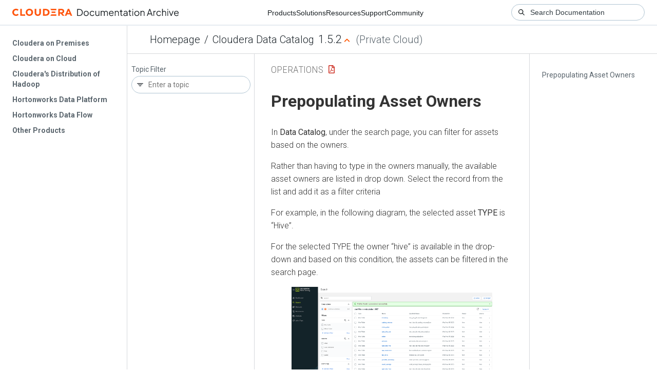

--- FILE ---
content_type: text/html
request_url: https://docs-archive.cloudera.com/data-catalog/1.5.2/operations/topics/dc-prepopulate-asset-owners.html
body_size: 919
content:
<!DOCTYPE html><html lang="en"><head><meta http-equiv="Content-Type" content="text/html; charset=UTF-8"><meta charset="UTF-8"><meta name="viewport" content="width=device-width, initial-scale=1, shrink-to-fit=no"><title>Prepopulating Asset Owners</title><meta name="generator" content="DITA-OT"><meta name="description" content="In Data Catalog, under the search page, you can filter for assets based on the owners."><meta name="prodname" content="Data Catalog"><meta name="version" content="1"><meta name="release" content="5"><meta name="modification" content="2"><meta name="rights" content="© 2023 Cloudera, Inc."><link rel="stylesheet" href="/common/css/main.css"><link rel="alternate" type="application/pdf" href="../dc-operations-pvc.pdf"></head><body class="hg"><header class="chead"><div class="breadcrumbs"><span class="bread-home"><a href="/"><i class="fas fa-home"></i><span class="text-home">Cloudera Docs</span></a></span><span class="bread-product"></span><span class="bread-version"></span></div></header><main class="cmain"><div class="cpage"><article class="maincontent"><div class="inner-breadcrumbs"></div><div id="content" aria-labelledby="ariaid-title1">
    <h1 class="title topictitle1" id="ariaid-title1">Prepopulating Asset Owners</h1>
    
    <div class="body conbody"><p class="shortdesc">In <strong class="ph b">Data Catalog</strong>, under the search page, you can filter for assets based on the
        owners. </p>
        <p class="p">Rather than having to type in the owners manually, the available asset owners are listed
            in drop down. Select the record from the list and add it as a filter criteria</p>
        <p dir="ltr" class="p">For example, in the following diagram, the selected asset
                <span class="ph uicontrol">TYPE</span> is “Hive”.</p>
        <p dir="ltr" class="p">For the selected TYPE the owner “hive” is available in the drop-down and based
            on this condition, the assets can be filtered in the search page. </p>
        
        <figure class="fig fignone" id="dc-prepopulate-asset-owners__fig_fmy_jjv_hzb">
            <img class="image" id="dc-prepopulate-asset-owners__image_hby_mjv_hzb" src="../images/dc-prepopulate.png">
        </figure>
    </div>
<nav role="navigation" class="related-links"><div class="familylinks"><div class="parentlink"><strong>Parent topic:</strong> <a class="link" href="../topics/dc-search-for-assets.html" title="On the Data Catalog Search page, select a data lake and enter a search string in the search box to view all the assets with details that contain the search string.">Search for Assets</a></div></div></nav></div></article></div><aside class="pubmenu"></aside></main><div class="logo"><a href="http://www.cloudera.com/"><img src="/common/img/cloudera_short_logo.png"></a></div><nav class="product-drawer"><div class="full-logo"><a href="http://www.cloudera.com/"><img src="/common/img/cloudera.png"></a></div></nav><footer></footer><script src="/common/js/main.js"></script></body></html>

--- FILE ---
content_type: text/css
request_url: https://docs-archive.cloudera.com/common/css/main.css
body_size: 14438
content:
@charset "UTF-8";
/*! normalize.css v8.0.1 | MIT License | github.com/necolas/normalize.css */
/* Document
   ========================================================================== */
/**
 * 1. Correct the line height in all browsers.
 * 2. Prevent adjustments of font size after orientation changes in iOS.
 */
@import url("https://fonts.googleapis.com/css2?family=Roboto:ital,wght@0,100;0,300;0,400;0,500;0,700;0,900;1,100;1,300;1,400;1,500;1,700;1,900&family=Roboto+Mono:ital,wght@0,100;0,200;0,300;0,400;0,500;0,600;0,700;1,100;1,200;1,300;1,400;1,500;1,600;1,700&family=Roboto+Condensed:ital,wght@0,300;0,400;0,700;1,300;1,400;1,700&display=swap");
html {
  line-height: 1.15; /* 1 */
  -webkit-text-size-adjust: 100%; /* 2 */
}

/* Sections
   ========================================================================== */
/**
 * Remove the margin in all browsers.
 */
body {
  margin: 0;
}

/**
 * Render the `main` element consistently in IE.
 */
main {
  display: block;
}

/**
 * Correct the font size and margin on `h1` elements within `section` and
 * `article` contexts in Chrome, Firefox, and Safari.
 */
h1 {
  font-size: 2em;
  margin: 0.67em 0;
}

/* Grouping content
   ========================================================================== */
/**
 * 1. Add the correct box sizing in Firefox.
 * 2. Show the overflow in Edge and IE.
 */
hr {
  box-sizing: content-box; /* 1 */
  height: 0; /* 1 */
  overflow: visible; /* 2 */
}

/**
 * 1. Correct the inheritance and scaling of font size in all browsers.
 * 2. Correct the odd `em` font sizing in all browsers.
 */
pre {
  font-family: monospace, monospace; /* 1 */
  font-size: 1em; /* 2 */
}

/* Text-level semantics
   ========================================================================== */
/**
 * Remove the gray background on active links in IE 10.
 */
a {
  background-color: transparent;
}

/**
 * 1. Remove the bottom border in Chrome 57-
 * 2. Add the correct text decoration in Chrome, Edge, IE, Opera, and Safari.
 */
abbr[title] {
  border-bottom: none; /* 1 */
  text-decoration: underline; /* 2 */
  text-decoration: underline dotted; /* 2 */
}

/**
 * Add the correct font weight in Chrome, Edge, and Safari.
 */
b,
strong {
  font-weight: bolder;
}

/**
 * 1. Correct the inheritance and scaling of font size in all browsers.
 * 2. Correct the odd `em` font sizing in all browsers.
 */
code,
kbd,
samp {
  font-family: monospace, monospace; /* 1 */
  font-size: 1em; /* 2 */
}

/**
 * Add the correct font size in all browsers.
 */
small {
  font-size: 80%;
}

/**
 * Prevent `sub` and `sup` elements from affecting the line height in
 * all browsers.
 */
sub,
sup {
  font-size: 75%;
  line-height: 0;
  position: relative;
  vertical-align: baseline;
}

sub {
  bottom: -0.25em;
}

sup {
  top: -0.5em;
}

/* Embedded content
   ========================================================================== */
/**
 * Remove the border on images inside links in IE 10.
 */
img {
  border-style: none;
}

/* Forms
   ========================================================================== */
/**
 * 1. Change the font styles in all browsers.
 * 2. Remove the margin in Firefox and Safari.
 */
button,
input,
optgroup,
select,
textarea {
  font-family: inherit; /* 1 */
  font-size: 100%; /* 1 */
  line-height: 1.15; /* 1 */
  margin: 0; /* 2 */
}

/**
 * Show the overflow in IE.
 * 1. Show the overflow in Edge.
 */
button,
input { /* 1 */
  overflow: visible;
}

/**
 * Remove the inheritance of text transform in Edge, Firefox, and IE.
 * 1. Remove the inheritance of text transform in Firefox.
 */
button,
select { /* 1 */
  text-transform: none;
}

/**
 * Correct the inability to style clickable types in iOS and Safari.
 */
button,
[type=button],
[type=reset],
[type=submit] {
  -webkit-appearance: button;
}

/**
 * Remove the inner border and padding in Firefox.
 */
button::-moz-focus-inner,
[type=button]::-moz-focus-inner,
[type=reset]::-moz-focus-inner,
[type=submit]::-moz-focus-inner {
  border-style: none;
  padding: 0;
}

/**
 * Restore the focus styles unset by the previous rule.
 */
button:-moz-focusring,
[type=button]:-moz-focusring,
[type=reset]:-moz-focusring,
[type=submit]:-moz-focusring {
  outline: 1px dotted ButtonText;
}

/**
 * Correct the padding in Firefox.
 */
fieldset {
  padding: 0.35em 0.75em 0.625em;
}

/**
 * 1. Correct the text wrapping in Edge and IE.
 * 2. Correct the color inheritance from `fieldset` elements in IE.
 * 3. Remove the padding so developers are not caught out when they zero out
 *    `fieldset` elements in all browsers.
 */
legend {
  box-sizing: border-box; /* 1 */
  color: inherit; /* 2 */
  display: table; /* 1 */
  max-width: 100%; /* 1 */
  padding: 0; /* 3 */
  white-space: normal; /* 1 */
}

/**
 * Add the correct vertical alignment in Chrome, Firefox, and Opera.
 */
progress {
  vertical-align: baseline;
}

/**
 * Remove the default vertical scrollbar in IE 10+.
 */
textarea {
  overflow: auto;
}

/**
 * 1. Add the correct box sizing in IE 10.
 * 2. Remove the padding in IE 10.
 */
[type=checkbox],
[type=radio] {
  box-sizing: border-box; /* 1 */
  padding: 0; /* 2 */
}

/**
 * Correct the cursor style of increment and decrement buttons in Chrome.
 */
[type=number]::-webkit-inner-spin-button,
[type=number]::-webkit-outer-spin-button {
  height: auto;
}

/**
 * 1. Correct the odd appearance in Chrome and Safari.
 * 2. Correct the outline style in Safari.
 */
[type=search] {
  -webkit-appearance: textfield; /* 1 */
  outline-offset: -2px; /* 2 */
}

/**
 * Remove the inner padding in Chrome and Safari on macOS.
 */
[type=search]::-webkit-search-decoration {
  -webkit-appearance: none;
}

/**
 * 1. Correct the inability to style clickable types in iOS and Safari.
 * 2. Change font properties to `inherit` in Safari.
 */
::-webkit-file-upload-button {
  -webkit-appearance: button; /* 1 */
  font: inherit; /* 2 */
}

/* Interactive
   ========================================================================== */
/*
 * Add the correct display in Edge, IE 10+, and Firefox.
 */
details {
  display: block;
}

/*
 * Add the correct display in all browsers.
 */
summary {
  display: list-item;
}

/* Misc
   ========================================================================== */
/**
 * Add the correct display in IE 10+.
 */
template {
  display: none;
}

/**
 * Add the correct display in IE 10.
 */
[hidden] {
  display: none;
}

/*! HTML5 Boilerplate v8.0.0 | MIT License | https://html5boilerplate.com/ */
/* main.css 2.1.0 | MIT License | https://github.com/h5bp/main.css#readme */
/*
 * What follows is the result of much research on cross-browser styling.
 * Credit left inline and big thanks to Nicolas Gallagher, Jonathan Neal,
 * Kroc Camen, and the H5BP dev community and team.
 */
/* ==========================================================================
   Base styles: opinionated defaults
   ========================================================================== */
html {
  color: #222;
  font-size: 1em;
  line-height: 1.4;
}

/*
 * Remove text-shadow in selection highlight:
 * https://twitter.com/miketaylr/status/12228805301
 *
 * Vendor-prefixed and regular ::selection selectors cannot be combined:
 * https://stackoverflow.com/a/16982510/7133471
 *
 * Customize the background color to match your design.
 */
::-moz-selection {
  background: #b3d4fc;
  text-shadow: none;
}

::selection {
  background: #b3d4fc;
  text-shadow: none;
}

/*
 * A better looking default horizontal rule
 */
hr {
  display: block;
  height: 1px;
  border: 0;
  border-top: 1px solid #ccc;
  margin: 1em 0;
  padding: 0;
}

/*
 * Remove the gap between audio, canvas, iframes,
 * images, videos and the bottom of their containers:
 * https://github.com/h5bp/html5-boilerplate/issues/440
 */
audio,
canvas,
iframe,
img,
svg,
video {
  vertical-align: middle;
}

/*
 * Remove default fieldset styles.
 */
fieldset {
  border: 0;
  margin: 0;
  padding: 0;
}

/*
 * Allow only vertical resizing of textareas.
 */
textarea {
  resize: vertical;
}

/* ==========================================================================
   Author's custom styles
   ========================================================================== */
/* ==========================================================================
   Helper classes
   ========================================================================== */
/*
 * Hide visually and from screen readers
 */
.hidden,
[hidden] {
  display: none !important;
}

/*
 * Hide only visually, but have it available for screen readers:
 * https://snook.ca/archives/html_and_css/hiding-content-for-accessibility
 *
 * 1. For long content, line feeds are not interpreted as spaces and small width
 *    causes content to wrap 1 word per line:
 *    https://medium.com/@jessebeach/beware-smushed-off-screen-accessible-text-5952a4c2cbfe
 */
.sr-only {
  border: 0;
  clip: rect(0, 0, 0, 0);
  height: 1px;
  margin: -1px;
  overflow: hidden;
  padding: 0;
  position: absolute;
  white-space: nowrap;
  width: 1px;
  /* 1 */
}

/*
 * Extends the .sr-only class to allow the element
 * to be focusable when navigated to via the keyboard:
 * https://www.drupal.org/node/897638
 */
.sr-only.focusable:active,
.sr-only.focusable:focus {
  clip: auto;
  height: auto;
  margin: 0;
  overflow: visible;
  position: static;
  white-space: inherit;
  width: auto;
}

/*
 * Hide visually and from screen readers, but maintain layout
 */
.invisible {
  visibility: hidden;
}

/*
 * Clearfix: contain floats
 *
 * For modern browsers
 * 1. The space content is one way to avoid an Opera bug when the
 *    `contenteditable` attribute is included anywhere else in the document.
 *    Otherwise it causes space to appear at the top and bottom of elements
 *    that receive the `clearfix` class.
 * 2. The use of `table` rather than `block` is only necessary if using
 *    `:before` to contain the top-margins of child elements.
 */
.clearfix::before,
.clearfix::after {
  content: " ";
  display: table;
}

.clearfix::after {
  clear: both;
}

/* ==========================================================================
   EXAMPLE Media Queries for Responsive Design.
   These examples override the primary ('mobile first') styles.
   Modify as content requires.
   ========================================================================== */
@media only screen and (min-width: 35em) {
  /* Style adjustments for viewports that meet the condition */
}
@media print, (-webkit-min-device-pixel-ratio: 1.25), (min-resolution: 1.25dppx), (min-resolution: 120dpi) {
  /* Style adjustments for high resolution devices */
}
/* ==========================================================================
   Print styles.
   Inlined to avoid the additional HTTP request:
   https://www.phpied.com/delay-loading-your-print-css/
   ========================================================================== */
@media print {
  *,
  *::before,
  *::after {
    background: #fff !important;
    color: #000 !important;
    /* Black prints faster */
    box-shadow: none !important;
    text-shadow: none !important;
  }
  a,
  a:visited {
    text-decoration: underline;
  }
  a[href]::after {
    content: " (" attr(href) ")";
  }
  abbr[title]::after {
    content: " (" attr(title) ")";
  }
  /*
   * Don't show links that are fragment identifiers,
   * or use the `javascript:` pseudo protocol
   */
  a[href^="#"]::after,
  a[href^="javascript:"]::after {
    content: "";
  }
  pre {
    white-space: pre-wrap !important;
  }
  pre,
  blockquote {
    border: 1px solid #999;
    page-break-inside: avoid;
  }
  /*
   * Printing Tables:
   * https://web.archive.org/web/20180815150934/http://css-discuss.incutio.com/wiki/Printing_Tables
   */
  thead {
    display: table-header-group;
  }
  tr,
  img {
    page-break-inside: avoid;
  }
  p,
  h2,
  #content .topictitle2,
  .content .topictitle2,
  h3,
  #content .topictitle3,
  .content .topictitle3 {
    orphans: 3;
    widows: 3;
  }
  h2, #content .topictitle2, .content .topictitle2,
  h3,
  #content .topictitle3,
  .content .topictitle3 {
    page-break-after: avoid;
  }
}
.collapsible .collapsed .icon-and-text .icon,
.collapsible .uncollapsed .icon-and-text .icon {
  cursor: pointer;
}
.collapsible .collapsed > ol {
  display: none;
}
.collapsible .uncollapsed > ol {
  display: block;
}

.product-home #section-releasenotes {
  background-color: #686b79;
  padding: 1.5ex 1em;
}
.product-home #section-releasenotes .section-title {
  display: none;
}
.product-home #section-releasenotes .book:first-child {
  font-weight: 600;
  font-size: 1.1rem;
}
.product-home #section-releasenotes .download-pdf-zip {
  font-weight: 400;
}
.product-home #section-releasenotes a:link {
  color: white;
}
.product-home #section-releasenotes a:visited {
  color: white;
}
.product-home #section-releasenotes a:hover {
  color: white;
  text-decoration: underline;
}
.product-home #section-releasenotes a:active {
  color: white;
}

.ff-common-links {
  background: #686b79;
  border-radius: 3px;
  color: white;
  width: 98%;
}
.ff-common-links a:link {
  color: white;
}
.ff-common-links a:visited {
  color: white;
}
.ff-common-links a:hover {
  color: white;
  text-decoration: underline;
}
.ff-common-links a:active {
  color: white;
}
.ff-common-links ul {
  list-style-type: none;
  padding: 0.5rem 1rem;
}
.ff-common-links .release-notes {
  font-weight: 600;
  font-size: 1.1rem;
}
.ff-common-links .download-pdf-zip {
  font-weight: 400;
}

body {
  margin: 0;
  width: 100vw;
  min-height: 100vh;
  display: grid;
  grid-template: "interim-header interim-header interim-header interim-header" auto "libraries header header header" auto "libraries topics main ptopics" 1fr "footer footer footer footer" auto/auto auto 1fr auto;
  font-family: "Roboto", sans-serif;
  font-size: 16px;
  line-height: 1.6;
  color: #333;
}

a {
  color: #008295;
  text-decoration: none;
}
a:link {
  color: #008295;
  text-decoration: none;
}
a:visited {
  color: #008295;
  text-decoration: none;
}
a:hover {
  text-decoration: underline;
}
a:active {
  color: #20c;
}

dd {
  margin: 0 0 2ex 0;
}

code,
kbd,
samp {
  font-size: 90%;
}

img,
object[type="image/svg+xml"] {
  height: auto;
  max-width: 100%;
}

td {
  vertical-align: top;
}

figcaption {
  color: #888888;
  font-weight: 500;
  text-align: center;
}

#notcategorized {
  display: none;
}

#header {
  grid-area: header;
  min-height: 50px;
  overflow: clip;
  display: flex;
  align-items: center;
  box-shadow: 0 1px 0 #d6d8db;
}

#main {
  grid-area: main;
  padding: 0 2rem;
}

#content {
  font-weight: 300;
  max-width: 52rem;
}
#content figure img {
  max-width: 100%;
}

#search-box {
  flex: 0 0 auto;
  margin-left: auto;
  margin-right: -1rem;
}
#search-box #search-form {
  height: 29px;
}
#search-box #search-form input {
  padding: 5px 50px 5px 5px;
  border: 1px solid #ccc;
  border-radius: 4px;
  width: 14rem;
}
#search-box #search-form input::placeholder {
  color: #ccc;
  background: transparent;
  font-size: 0.9rem;
}
#search-box #search-form label {
  display: none;
}
#search-box #search-form #search-reset {
  background: transparent;
  border: 0;
  color: #777;
  cursor: pointer;
  left: -2.7rem;
  margin: 0;
  padding: 0;
  position: relative;
  top: -1px;
  width: auto;
}
#search-box #search-form #search-submit {
  background: transparent;
  border: 0;
  cursor: pointer;
  left: -2.3rem;
  margin: 0;
  padding: 0;
  position: relative;
  width: auto;
}

#footer {
  margin: 2rem 0 4rem 0;
  display: flex;
  flex-direction: column;
  align-items: flex-end;
}
#footer #copyright, #footer #appropriation {
  font-size: smaller;
  font-weight: 300;
  max-width: 52rem;
}
#footer #copyright a:link, #footer #appropriation a:link {
  color: #767676;
  text-decoration: none;
}
#footer #copyright a:visited, #footer #appropriation a:visited {
  color: #767676;
  text-decoration: none;
}
#footer #copyright a:hover, #footer #appropriation a:hover {
  text-decoration: underline;
}
#footer #copyright a:active, #footer #appropriation a:active {
  color: #20c;
}

#breadcrumbs {
  margin: 0.625rem 0 0.625rem 2.75rem;
  color: #1b2329;
  background-color: white;
  font-size: 1.25rem;
  font-weight: 300;
}
#breadcrumbs a:link,
#breadcrumbs a:visited,
#breadcrumbs a:hover,
#breadcrumbs a:active {
  color: #1b2329;
  background-color: transparent;
  text-decoration: none;
}
#breadcrumbs a:hover {
  text-decoration: underline;
}
#breadcrumbs #bc-home {
  margin-right: 0.5rem;
}
#breadcrumbs #library-title {
  margin: 0 0.5rem;
}
#breadcrumbs #library-type {
  color: #5a656d;
}
#breadcrumbs #library-version {
  font-size: 1.35rem;
}
#breadcrumbs .underline {
  text-decoration: underline;
}
#breadcrumbs #library-selector-icon {
  width: 14px;
  height: 14px;
  margin-left: 0.15em;
  filter: invert(39%) sepia(57%) saturate(3976%) hue-rotate(360deg) brightness(102%) contrast(101%);
  visibility: hidden;
}
#breadcrumbs #library-selector {
  margin-right: 0.6rem;
}

#content-header {
  margin-top: 2ex;
}
#content-header #pub-title {
  color: #757575;
  background: white;
  font-family: "Roboto Condensed", sans-serif;
  font-size: 120%;
  font-weight: 300;
  margin-right: 0.6rem;
  text-transform: uppercase;
}
#content-header #pdf-icon {
  display: inline-block;
}
#content-header #pdf-icon img {
  height: 1rem;
  margin-bottom: 0.3rem;
  filter: invert(18%) sepia(99%) saturate(6748%) hue-rotate(360deg) brightness(90%) contrast(75%);
}

#library-selector-menu {
  position: absolute;
  top: 95px;
  color: #eee;
  background: rgba(100, 100, 100, 0.925);
  padding: 1ex 0.45em 1ex 0;
  border-radius: 0 0 3px 3px;
}
#library-selector-menu #library-selector-menu-reverse-notch {
  clip-path: polygon(50% 0, 100% 100%, 0 100%);
  background: rgba(100, 100, 100, 0.925);
  position: absolute;
  height: 6px;
  width: 10px;
  top: -6px;
  left: 20%;
}
#library-selector-menu ol {
  list-style-type: none;
  margin: 0;
  padding: 0 0 0 0.75em;
}
#library-selector-menu ol > li:hover {
  cursor: pointer;
}
#library-selector-menu ol li {
  display: flex;
  flex-wrap: nowrap;
  align-items: center;
}
#library-selector-menu ol li .text {
  display: block;
  flex: 0 0 auto;
}
#library-selector-menu ol li .icon {
  display: block;
  flex: 0 0 auto;
  margin: 0 0 0 4px;
  width: 0.4rem;
  filter: invert(100%) sepia(100%) saturate(0%) hue-rotate(0deg) brightness(100%) contrast(100%);
}
#library-selector-menu ol ol {
  background: rgba(100, 100, 100, 0.925);
  border-radius: 3px;
  list-style-type: none;
  padding: 1ex 0.75em;
  position: absolute;
  top: 10px;
  display: none;
}
#library-selector-menu a {
  color: #eee;
  background-color: transparent;
  text-decoration: none;
}
#library-selector-menu a:hover {
  color: #90ceff;
  background: transparent;
}

#content, .content {
  /**
   * Missing Bootstrap styles needed for form.
   */
  /**
   * A number of cdoc- specific classes.
   * Add outputclass="cdoc-page" to the main concept body will
   * 1. Add 'Step xxx' prefix to each main section
   * 2. Adjust paddings.
   * 3. Add $ to each of the command inputs, cdoc-input codeblocks.
   * 4. Adjust the look and feel to cdoc-output codeblocks.
   *
   * Add outputclass="cdoc-dev-mode" to the main concept body displays a background color for each category.
   * e.g. cdoc-os-redhat will show a different background color to cdoc-os-sles for example.
   */
  /* adjusts the left margin so all boxes are aligned. */
  /* Automatically show counters for the main topics. */
  /**
   * <codeblock outputclass="cdoc-input">...</codeblock>
   * transforms to
   * <pre class="codeblock cdoc-input">
   * line1
   * line2
   * </pre>
   *
   * cdoc-utils.js will rewrite this as
   * <pre class="codeblock cdoc-input">
   * <span class="cdoc-line">line1</span>
   * <span class="cdoc-line">line2</span>
   * </pre>
   * We want to add a $ to these lines to indicate user should enter this.
   * We will include a copy to clipboard button.
   *
   * <codeblock outputclass="cdoc-input-file">...</codeblock>
   * transforms to
   * <pre class="codeblock cdoc-input-file">
   * line1
   * line2
   * </pre>
   * We will rewrite this as well and includes a copy to clipboard button.
   */
  /* If there variables in these lines, make them stand out. */
  /* Examples to show various highlights. */
  /**
   * The main way to hide things by the filter module.
   * Every category needs to be added here.
   */
  /** A special input box that stores the base repo URL. */
  /** This is to make the environment filter appear clickable and allow user to copy this environment specific url to the clipboard. */
}
#content .well, .content .well {
  display: block;
  background-color: #fafafa;
  padding: 24px;
  border: 1px solid #dcdcdc;
}
#content .form-group, .content .form-group {
  margin-bottom: 12px;
}
#content .form-horizontal .control-label, .content .form-horizontal .control-label {
  width: 300px;
  text-align: right;
  display: inline-block;
  padding-right: 12px;
}
@media screen and (max-width: 992px) {
  #content .form-horizontal .control-label, .content .form-horizontal .control-label {
    width: 200px;
  }
}
@media screen and (max-width: 514px) {
  #content .form-horizontal .control-label, .content .form-horizontal .control-label {
    text-align: left;
  }
}
#content .form-horizontal .controls, .content .form-horizontal .controls {
  display: inline-block;
  margin-left: 0;
}
#content .cdoc-page ~ article li dl, .content .cdoc-page ~ article li dl {
  left: 0;
}
#content .dt[class*=cdoc-],
#content .dd[class*=cdoc-], .content .dt[class*=cdoc-],
.content .dd[class*=cdoc-] {
  margin-left: 0;
}
#content li .dt[class*=cdoc-],
#content li .dd[class*=cdoc-], .content li .dt[class*=cdoc-],
.content li .dd[class*=cdoc-] {
  margin-left: -12px;
  margin-right: 12px;
}
#content .main_topic, .content .main_topic {
  counter-reset: step-counter;
}
#content .cdoc-page ~ article.nested1, .content .cdoc-page ~ article.nested1 {
  counter-increment: step-counter;
}
#content .cdoc-page ~ article.nested1 h2.topictitle2:before, #content .cdoc-page ~ article.nested1 .topictitle2:before, .content .cdoc-page ~ article.nested1 h2.topictitle2:before, .content .cdoc-page ~ article.nested1 #content .topictitle2:before, .content .cdoc-page ~ article.nested1 .topictitle2:before {
  content: "Step " counter(step-counter) ": ";
}
#content pre.codeblock, .content pre.codeblock {
  padding: 8px;
  background-color: #fafafa;
  border: 1px solid #dcdcdc;
  line-height: 20px;
  border-radius: 2px;
}
#content pre.codeblock.cdoc-input-file,
#content pre.codeblock.cdoc-input-mysql,
#content pre.codeblock.cdoc-input-mariadb,
#content pre.codeblock.cdoc-input-postgres,
#content pre.codeblock.cdoc-input-oracle,
#content pre.codeblock.cdoc-input-impala,
#content pre.codeblock.cdoc-input-beeline,
#content pre.codeblock.cdoc-input-hbase,
#content pre.codeblock.cdoc-input-zk,
#content pre.codeblock.cdoc-input-python,
#content pre.codeblock.cdoc-input-r,
#content pre.codeblock.cdoc-input-scala,
#content pre.codeblock.cdoc-input-kadmin,
#content pre.codeblock.cdoc-input-kadminlocal,
#content pre.codeblock.cdoc-input-bash,
#content pre.codeblock.cdoc-input-jsonc,
#content pre.codeblock.cdoc-input, .content pre.codeblock.cdoc-input-file,
.content pre.codeblock.cdoc-input-mysql,
.content pre.codeblock.cdoc-input-mariadb,
.content pre.codeblock.cdoc-input-postgres,
.content pre.codeblock.cdoc-input-oracle,
.content pre.codeblock.cdoc-input-impala,
.content pre.codeblock.cdoc-input-beeline,
.content pre.codeblock.cdoc-input-hbase,
.content pre.codeblock.cdoc-input-zk,
.content pre.codeblock.cdoc-input-python,
.content pre.codeblock.cdoc-input-r,
.content pre.codeblock.cdoc-input-scala,
.content pre.codeblock.cdoc-input-kadmin,
.content pre.codeblock.cdoc-input-kadminlocal,
.content pre.codeblock.cdoc-input-bash,
.content pre.codeblock.cdoc-input-jsonc,
.content pre.codeblock.cdoc-input {
  position: relative;
  white-space: pre-wrap;
  padding-right: 24px;
}
#content .cdoc-line:before, .content .cdoc-line:before {
  color: #aaa;
}
#content pre.codeblock.cdoc-input .cdoc-line:before,
#content pre.codeblock.cdoc-input-bash .cdoc-line:before, .content pre.codeblock.cdoc-input .cdoc-line:before,
.content pre.codeblock.cdoc-input-bash .cdoc-line:before {
  content: "$ ";
}
#content pre.codeblock.cdoc-input-mysql .cdoc-line:before, .content pre.codeblock.cdoc-input-mysql .cdoc-line:before {
  content: "mysql> ";
}
#content pre.codeblock.cdoc-input-mariadb .cdoc-line:before, .content pre.codeblock.cdoc-input-mariadb .cdoc-line:before {
  content: "MariaDB [(none)]> ";
}
#content pre.codeblock.cdoc-input-postgres .cdoc-line:before, .content pre.codeblock.cdoc-input-postgres .cdoc-line:before {
  content: "postgres=# ";
}
#content pre.codeblock.cdoc-input-oracle .cdoc-line:before, .content pre.codeblock.cdoc-input-oracle .cdoc-line:before {
  content: "SQL> ";
}
#content pre.codeblock.cdoc-input-kadmin .cdoc-line:before, .content pre.codeblock.cdoc-input-kadmin .cdoc-line:before {
  content: "kadmin: ";
}
#content pre.codeblock.cdoc-input-kadminlocal .cdoc-line:before, .content pre.codeblock.cdoc-input-kadminlocal .cdoc-line:before {
  content: "kadmin.local: ";
}
#content pre.codeblock.cdoc-input-impala .cdoc-line:before, .content pre.codeblock.cdoc-input-impala .cdoc-line:before {
  content: "[impala-shell] > ";
}
#content pre.codeblock.cdoc-input-beeline .cdoc-line:before, .content pre.codeblock.cdoc-input-beeline .cdoc-line:before {
  content: "beeline> ";
}
#content pre.codeblock.cdoc-input-hbase .cdoc-line:before, .content pre.codeblock.cdoc-input-hbase .cdoc-line:before {
  content: "hbase> ";
}
#content pre.codeblock.cdoc-input-zk .cdoc-line:before, .content pre.codeblock.cdoc-input-zk .cdoc-line:before {
  content: "[zk:(CONNECTED)] ";
}
#content pre.codeblock.cdoc-input-python .cdoc-line:before, .content pre.codeblock.cdoc-input-python .cdoc-line:before {
  content: ">>> ";
}
#content pre.codeblock.cdoc-input-scala .cdoc-line:before, .content pre.codeblock.cdoc-input-scala .cdoc-line:before {
  content: "scala> ";
}
#content samp, .content samp {
  background-color: #fafafa;
  border: 1px solid #dcdcdc;
  border-radius: 2px;
  padding: 1px 2px;
  color: #444;
}
#content h1 samp,
#content h2 samp,
#content .topictitle2 samp,
#content h3 samp,
#content .topictitle3 samp,
#content h4 samp,
#content .topictitle4 samp,
#content h5 samp,
#content h6 samp, .content h1 samp,
.content h2 samp,
.content .topictitle2 samp,
.content h3 samp,
.content .topictitle3 samp,
.content h4 samp,
.content .topictitle4 samp,
.content h5 samp,
.content h6 samp {
  background-color: inherit;
  border: none;
  color: inherit;
}
#content pre.codeblock var, .content pre.codeblock var {
  color: #165B79;
}
#content .cdoc-dev-mode .cdoc-db-oracle, .content .cdoc-dev-mode .cdoc-db-oracle {
  background-color: #FFE5E5;
}
#content .cdoc-dev-mode .cdoc-db-mysql, .content .cdoc-dev-mode .cdoc-db-mysql {
  background-color: #FFE8AF;
}
#content .cdoc-dev-mode .cdoc-db-embedded, .content .cdoc-dev-mode .cdoc-db-embedded {
  background-color: #D5CFD1;
}
#content .cdov-dev-mode .cdoc-os-redhat, .content .cdov-dev-mode .cdoc-os-redhat {
  background-color: #FFCCCC;
}
#content .cdoc-dev-mode .cdoc-os-sles, .content .cdoc-dev-mode .cdoc-os-sles {
  background-color: #BEE4F5;
}
#content .cdoc-dev-mode .cdoc-os-debian, .content .cdoc-dev-mode .cdoc-os-debian {
  background-color: #F2DEDE;
}
#content .cdoc-dev-mode .cdoc-product-navigator, .content .cdoc-dev-mode .cdoc-product-navigator {
  background-color: #EDF5E2;
}
#content .cdoc-hidden,
#content .cdoc-hidden-db,
#content .cdoc-hidden-jdk,
#content .cdoc-hidden-cluster,
#content .cdoc-hidden-cdh,
#content .cdoc-hidden-cm,
#content .cdoc-hidden-product,
#content .cdoc-hidden-redhat,
#content .cdoc-hidden-sles,
#content .cdoc-hidden-ubuntu,
#content .cdoc-hidden-debian,
#content .cdoc-hidden-ha,
#content .cdoc-hidden-method,
#content .cdoc-hidden-os,
#content .cdoc-hidden-major,
#content .cdoc-hidden-running_server,
#content .cdoc-hidden-running_db,
#content .cdoc-hidden-jdbc,
#content .cdoc-hidden-am,
#content .cdoc-hidden-formfactor,
#content .cdoc-hidden-service,
#content .cdoc-hidden-zdu,
#content .cdoc-hidden-oz, .content .cdoc-hidden,
.content .cdoc-hidden-db,
.content .cdoc-hidden-jdk,
.content .cdoc-hidden-cluster,
.content .cdoc-hidden-cdh,
.content .cdoc-hidden-cm,
.content .cdoc-hidden-product,
.content .cdoc-hidden-redhat,
.content .cdoc-hidden-sles,
.content .cdoc-hidden-ubuntu,
.content .cdoc-hidden-debian,
.content .cdoc-hidden-ha,
.content .cdoc-hidden-method,
.content .cdoc-hidden-os,
.content .cdoc-hidden-major,
.content .cdoc-hidden-running_server,
.content .cdoc-hidden-running_db,
.content .cdoc-hidden-jdbc,
.content .cdoc-hidden-am,
.content .cdoc-hidden-formfactor,
.content .cdoc-hidden-service,
.content .cdoc-hidden-zdu,
.content .cdoc-hidden-oz {
  display: none;
}
#content input.cdoc-archive_cloudera_com_input[type=text], .content input.cdoc-archive_cloudera_com_input[type=text] {
  height: 32px;
  padding: 5px 12px;
  width: 500px;
  margin-bottom: 0;
  font-size: 1em;
}
#content .cdoc-archive_cloudera_com_btn, .content .cdoc-archive_cloudera_com_btn {
  height: 32px;
  margin-left: 4px;
}
#content .cdoc-environment, .content .cdoc-environment {
  margin-top: 0 !important;
  cursor: pointer;
  font-size: 1.6em;
  color: #29a7de;
}
#content .cdoc-environment-link, .content .cdoc-environment-link {
  padding-left: 8px;
}
#content .cdoc-copy-btn, .content .cdoc-copy-btn {
  position: absolute;
  right: 4px;
  padding: 4px;
  background-color: transparent;
  border-width: 0;
}
#content .cdoc-copy-btn:before, .content .cdoc-copy-btn:before {
  color: #0B7FAD;
}
#content .cdoc-feedback, .content .cdoc-feedback {
  position: fixed;
  top: 24px;
  right: 24px;
  border: 1px solid #337ab7;
  border-radius: 4px;
  background-color: #29a7de;
  color: #fff;
  padding: 16px;
  z-index: 1020;
  font-weight: bold;
  box-shadow: 1px 1px 5px 0px rgba(0, 0, 0, 0.5);
  opacity: 1;
}
#content .cdoc-show-me-how-link:hover,
#content .cdoc-show-me-why-link:hover,
#content .cdoc-show-me-it-link:hover,
#content .cdoc-show-me-how-link:focus,
#content .cdoc-show-me-why-link:focus,
#content .cdoc-show-me-it-link:focus,
#content .cdoc-show-me-how-link,
#content .cdoc-show-me-why-link,
#content .cdoc-show-me-it-link, .content .cdoc-show-me-how-link:hover,
.content .cdoc-show-me-why-link:hover,
.content .cdoc-show-me-it-link:hover,
.content .cdoc-show-me-how-link:focus,
.content .cdoc-show-me-why-link:focus,
.content .cdoc-show-me-it-link:focus,
.content .cdoc-show-me-how-link,
.content .cdoc-show-me-why-link,
.content .cdoc-show-me-it-link {
  text-decoration: none;
  cursor: pointer;
}
@media print {
  #content, .content {
    /* We dont want to show the button to show-hide for printing. */
    /* These generic hidden classes are used for show-hide. We want to show them for printing. */
  }
  #content .cdoc-show-me-how-link,
  #content .cdoc-show-me-why-link,
  #content .cdoc-show-me-it-link, .content .cdoc-show-me-how-link,
  .content .cdoc-show-me-why-link,
  .content .cdoc-show-me-it-link {
    display: none;
  }
  #content .cdoc-hidden, .content .cdoc-hidden {
    display: unset;
  }
}

/*
 * Parts of this file are from the DITA Open Toolkit project.
 * Copyright 2004, 2005 IBM Corporation
 * License: Apache License, Version 2.0
 */
#content, .content {
  /* Task topic labels */
  /* Style for known issues and fixed issues */
  /* Style for dl-gen */
  /* Style for sl-gen */
  /* Style for interactive task lists */
  /*  Style support for the container used to contain iframes */
  /* Style support for iframes when used for embeded videos (i.e. YouTube, Brightcove).
   * Primaryily supports responsive sizing. */
  /* badges */
}
#content .api-change::before, .content .api-change::before {
  content: "What has changed: ";
  display: inline;
  font-weight: 400;
}
#content .codeblock, .content .codeblock {
  font-family: monospace;
  white-space: pre-wrap;
}
#content .codeph, #content .filepath, #content .apiname, .content .codeph, .content .filepath, .content .apiname {
  font-family: monospace;
}
#content pre, .content pre {
  white-space: pre-wrap;
  color: #444;
  background-color: #fafafa;
  border: 1px solid #dcdcdc;
  border-radius: 2px;
  margin: 10px 0;
  padding: 8px;
  overflow-x: auto;
  font-size: 14.4px;
}
#content .kwd, .content .kwd {
  font-weight: 400;
}
#content .parmname, .content .parmname {
  font-weight: 400;
}
#content .cmdname, .content .cmdname {
  font-family: monospace;
}
#content .systemoutput, .content .systemoutput {
  font-family: monospace;
}
#content .var, .content .var {
  font-style: italic;
  text-transform: uppercase;
}
#content .filepath, .content .filepath {
  font-family: monospace;
}
#content div.tasklabel, .content div.tasklabel {
  margin-top: 1rem;
  margin-bottom: 1rem;
}
#content h2.tasklabel, #content .tasklabel.topictitle2, #content h3.tasklabel, #content .tasklabel.topictitle3,
#content h4.tasklabel,
#content .tasklabel.topictitle4, #content h5.tasklabel,
#content h6.tasklabel, .content h2.tasklabel, .content .tasklabel.topictitle2, .content h3.tasklabel, .content .tasklabel.topictitle3,
.content h4.tasklabel,
.content .tasklabel.topictitle4, .content h5.tasklabel,
.content h6.tasklabel {
  font-size: 100%;
}
#content .screen, .content .screen {
  padding: 5px 5px 5px 5px;
  border: outset;
  background-color: #CCCCCC;
  margin-top: 2px;
  margin-bottom: 2px;
  white-space: pre;
}
#content .wintitle, .content .wintitle {
  font-weight: 400;
}
#content .numcharref, .content .numcharref {
  color: #663399;
  font-family: Menlo, Monaco, Consolas, "Courier New", monospace;
}
#content .parameterentity, .content .parameterentity {
  color: #663399;
  font-family: Menlo, Monaco, Consolas, "Courier New", monospace;
}
#content .textentity, .content .textentity {
  color: #663399;
  font-family: Menlo, Monaco, Consolas, "Courier New", monospace;
}
#content .xmlatt, .content .xmlatt {
  color: #663399;
  font-family: Menlo, Monaco, Consolas, "Courier New", monospace;
}
#content .xmlelrement, .content .xmlelrement {
  color: #663399;
  font-family: Menlo, Monaco, Consolas, "Courier New", monospace;
}
#content .xmlnsname, .content .xmlnsname {
  color: #663399;
  font-family: Menlo, Monaco, Consolas, "Courier New", monospace;
}
#content .xmlpi, .content .xmlpi {
  color: #663399;
  font-family: Menlo, Monaco, Consolas, "Courier New", monospace;
}
#content .frame-top, .content .frame-top {
  border-top: solid 1px #777777;
  border-right: 0;
  border-bottom: 0;
  border-left: 0;
}
#content .frame-bottom, .content .frame-bottom {
  border-top: 0;
  border-right: 0;
  border-bottom: solid 1px #777777;
  border-left: 0;
}
#content .frame-topbot, .content .frame-topbot {
  border-top: solid 1px #777777;
  border-right: 0;
  border-bottom: solid 1px #777777;
  border-left: 0;
}
#content .frame-all, .content .frame-all {
  border: solid 1px;
}
#content .frame-sides, .content .frame-sides {
  border-top: 0;
  border-left: solid 1px #777777;
  border-right: solid 1px #777777;
  border-bottom: 0;
}
#content .frame-none, .content .frame-none {
  border: 0;
}
#content .scale-50, .content .scale-50 {
  font-size: 50%;
}
#content .scale-60, .content .scale-60 {
  font-size: 60%;
}
#content .scale-70, .content .scale-70 {
  font-size: 70%;
}
#content .scale-80, .content .scale-80 {
  font-size: 80%;
}
#content .scale-90, .content .scale-90 {
  font-size: 90%;
}
#content .scale-100, .content .scale-100 {
  font-size: 100%;
}
#content .scale-110, .content .scale-110 {
  font-size: 110%;
}
#content .scale-120, .content .scale-120 {
  font-size: 120%;
}
#content .scale-140, .content .scale-140 {
  font-size: 140%;
}
#content .scale-160, .content .scale-160 {
  font-size: 160%;
}
#content .scale-180, .content .scale-180 {
  font-size: 180%;
}
#content .scale-200, .content .scale-200 {
  font-size: 200%;
}
#content .expanse-page,
#content .expanse-spread, .content .expanse-page,
.content .expanse-spread {
  width: 100%;
}
#content .fig, .content .fig {
  max-width: 49rem;
}
#content .figcap, .content .figcap {
  font-style: italic;
}
#content .figdesc, .content .figdesc {
  font-style: normal;
}
#content .figborder, .content .figborder {
  border-color: silver;
  border-style: solid;
  border-width: 2px;
  margin-top: 1rem;
  padding-left: 3px;
  padding-right: 3px;
}
#content .figsides, .content .figsides {
  border-color: silver;
  border-left: 2px solid #777777;
  border-right: 2px solid #777777;
  margin-top: 1rem;
  padding-left: 3px;
  padding-right: 3px;
}
#content .figtop, .content .figtop {
  border-color: silver;
  border-top: 2px solid;
  margin-top: 1rem;
}
#content .figbottom, .content .figbottom {
  border-bottom: 2px solid #777777;
  border-color: silver;
}
#content .figtopbot, .content .figtopbot {
  border-bottom: 2px solid #777777;
  border-color: silver;
  border-top: 2px solid #777777;
  margin-top: 1rem;
}
#content div.imageleft, .content div.imageleft {
  text-align: left;
}
#content div.imagecenter, .content div.imagecenter {
  text-align: center;
}
#content div.imageright, .content div.imageright {
  text-align: right;
}
#content div.imagejustify, .content div.imagejustify {
  text-align: justify;
}
#content .topictitle5, .content .topictitle5 {
  font-weight: bold;
}
#content .topictitle6, .content .topictitle6 {
  font-style: italic;
}
#content .sectiontitle, .content .sectiontitle {
  color: #000;
  font-size: 1.17rem;
  font-weight: 400;
  margin-bottom: 0;
  margin-top: 1rem;
}
#content .section, .content .section {
  margin-bottom: 1rem;
  margin-top: 1rem;
}
#content .example, .content .example {
  margin-bottom: 1rem;
  margin-top: 1rem;
}
#content .ullinks, .content .ullinks {
  list-style-type: none;
  padding-left: 0;
}
#content .ulchildlink, .content .ulchildlink {
  margin-bottom: 1rem;
  margin-top: 1rem;
}
#content .olchildlink, .content .olchildlink {
  margin-bottom: 1rem;
  margin-top: 1rem;
}
#content .linklist, .content .linklist {
  margin-bottom: 1rem;
}
#content .linklistwithchild, .content .linklistwithchild {
  margin-bottom: 1rem;
  margin-left: 1.5rem;
}
#content .sublinklist, .content .sublinklist {
  margin-bottom: 1rem;
  margin-left: 1.5rem;
}
#content .relconcepts, .content .relconcepts {
  margin-bottom: 1rem;
  margin-top: 1rem;
}
#content .reltasks, .content .reltasks {
  margin-bottom: 1rem;
  margin-top: 1rem;
}
#content .relref, .content .relref {
  margin-bottom: 1rem;
  margin-top: 1rem;
}
#content .relinfo, .content .relinfo {
  margin-bottom: 1rem;
  margin-top: 1rem;
}
#content .breadcrumb, .content .breadcrumb {
  font-size: smaller;
  margin-bottom: 1rem;
}
#content .parentlink, .content .parentlink {
  margin-top: 20px;
}
#content ul.simple, .content ul.simple {
  list-style-type: none;
}
#content .dlterm, .content .dlterm {
  font-weight: 400;
}
#content .dltermexpand, .content .dltermexpand {
  font-weight: 400;
  margin-top: 1rem;
}
#content *[compact=yes] > li, .content *[compact=yes] > li {
  margin-top: 0;
}
#content *[compact=no] > li, .content *[compact=no] > li {
  margin-top: 0.53rem;
}
#content .liexpand, .content .liexpand {
  margin-bottom: 1rem;
  margin-top: 1rem;
}
#content .sliexpand, .content .sliexpand {
  margin-bottom: 1rem;
  margin-top: 1rem;
}
#content .dlexpand, .content .dlexpand {
  margin-bottom: 1rem;
  margin-top: 1rem;
}
#content .ddexpand, .content .ddexpand {
  margin-bottom: 1rem;
  margin-top: 1rem;
}
#content .stepexpand, .content .stepexpand {
  margin-bottom: 1rem;
  margin-top: 1rem;
}
#content .substepexpand, .content .substepexpand {
  margin-bottom: 1rem;
  margin-top: 1rem;
}
#content dt.prereq, .content dt.prereq {
  margin-left: 20px;
}
#content .note, .content .note {
  margin-bottom: 1rem;
  margin-top: 1rem;
}
#content .note .notetitle,
#content .note .notelisttitle,
#content .note .note__title, .content .note .notetitle,
.content .note .notelisttitle,
.content .note .note__title {
  font-weight: 400;
}
#content .bold, .content .bold {
  font-weight: 400;
}
#content .bolditalic, .content .bolditalic {
  font-style: italic;
  font-weight: 400;
}
#content .italic, .content .italic {
  font-style: italic;
}
#content .underlined, .content .underlined {
  text-decoration: underline;
}
#content .uicontrol, .content .uicontrol {
  font-weight: 400;
}
#content .defkwd, .content .defkwd {
  font-weight: 400;
  text-decoration: underline;
}
#content .shortcut, .content .shortcut {
  text-decoration: underline;
}
#content .menucascade > abbr, .content .menucascade > abbr {
  text-decoration: none;
}
#content table.table, .content table.table {
  border-color: #fff;
  table-layout: fixed;
  width: 100%;
  border-collapse: collapse;
  background-color: #eee;
  margin: 1rem 0;
}
#content table.table .desc, .content table.table .desc {
  display: block;
  font-style: italic;
}
#content table.table thead tr, #content table.table th, .content table.table thead tr, .content table.table th {
  border-color: #fff;
  background-color: #556f74;
  font-weight: 500;
  color: #fff;
}
#content table.table th, #content table.table td, .content table.table th, .content table.table td {
  padding: 5px;
  overflow-wrap: break-word;
  font-size: 90%;
}
#content table.table tbody tr:nth-child(odd), .content table.table tbody tr:nth-child(odd) {
  background-color: #eee;
}
#content table.table tbody tr:nth-child(even), .content table.table tbody tr:nth-child(even) {
  background-color: #ddd;
}
#content table.table caption, .content table.table caption {
  margin: 0.5rem 0 0.25rem 0;
}
#content table.table caption .table--title-label, .content table.table caption .table--title-label {
  font-weight: bold;
  color: #666;
}
#content table.table pre.codeblock, .content table.table pre.codeblock {
  padding: 8px;
  margin: 10px 0;
  background-color: #fafafa;
  border: 1px solid #dcdcdc;
  line-height: 20px;
  border-radius: 2px;
  width: 90%;
  overflow-x: auto;
}
#content table.table samp, .content table.table samp {
  background-color: #fafafa;
  border: 1px solid #dcdcdc;
  border-radius: 2px;
  padding: 1px 2px;
  color: #444;
}
#content table.table .cellrowborder, .content table.table .cellrowborder {
  border-bottom: solid 1px #fff;
  border-left: 0;
  border-right: solid 1px #fff;
  border-top: 0;
}
#content table.table .row-nocellborder, .content table.table .row-nocellborder {
  border-bottom: solid 1px #fff;
  border-left: 0;
  border-top: 0;
}
#content table.table .cell-norowborder, .content table.table .cell-norowborder {
  border-left: 0;
  border-right: solid 1px #fff;
  border-top: 0;
}
#content table.table .nocellnorowborder, .content table.table .nocellnorowborder {
  border: 0;
}
#content table.table .firstcol, .content table.table .firstcol {
  font-weight: 400;
}
#content table.table .table--pgwide-1, .content table.table .table--pgwide-1 {
  width: 100%;
}
#content table.table .colsep-0, .content table.table .colsep-0 {
  border-right: 0;
}
#content table.table .colsep-1, .content table.table .colsep-1 {
  border-right: 1px solid #fff;
}
#content table.table .rowsep-0, .content table.table .rowsep-0 {
  border-bottom: 0;
}
#content table.table .rowsep-1, .content table.table .rowsep-1 {
  border-bottom: 1px solid #fff;
}
#content table.table .stentry, .content table.table .stentry {
  border-right: 1px solid #000;
  border-bottom: 1px solid #000;
}
#content table.table .stentry:last-child, .content table.table .stentry:last-child {
  border-right: 0;
}
#content table.table .strow:last-child .stentry, .content table.table .strow:last-child .stentry {
  border-bottom: 0;
}
#content table.table .align-left, .content table.table .align-left {
  text-align: left;
}
#content table.table .align-right, .content table.table .align-right {
  text-align: right;
}
#content table.table .align-center, .content table.table .align-center {
  text-align: center;
}
#content table.table .align-justify, .content table.table .align-justify {
  text-align: justify;
}
#content table.table .valign-top, .content table.table .valign-top {
  vertical-align: top;
}
#content table.table .valign-bottom, .content table.table .valign-bottom {
  vertical-align: bottom;
}
#content table.table .valign-middle, .content table.table .valign-middle {
  vertical-align: middle;
}
#content table.simpletable, .content table.simpletable {
  border-color: #fff;
  table-layout: fixed;
  width: 100%;
  border-collapse: collapse;
  background-color: #eee;
  margin: 1rem 0;
}
#content table.simpletable .desc, .content table.simpletable .desc {
  display: block;
  font-style: italic;
}
#content table.simpletable thead tr, #content table.simpletable th, .content table.simpletable thead tr, .content table.simpletable th {
  border-color: #fff;
  background-color: #5f7c82;
  font-weight: 500;
  color: #fff;
}
#content table.simpletable th, #content table.simpletable td, .content table.simpletable th, .content table.simpletable td {
  padding: 5px;
  overflow-wrap: break-word;
  font-size: 90%;
}
#content table.simpletable tbody tr:nth-child(odd), .content table.simpletable tbody tr:nth-child(odd) {
  background-color: #eee;
}
#content table.simpletable tbody tr:nth-child(even), .content table.simpletable tbody tr:nth-child(even) {
  background-color: #ddd;
}
#content table.simpletable caption, .content table.simpletable caption {
  margin: 0.5rem 0 0.25rem 0;
}
#content table.simpletable caption .table--title-label, .content table.simpletable caption .table--title-label {
  font-weight: bold;
  color: #666;
}
#content table.simpletable.no-format, .content table.simpletable.no-format {
  border-color: transparent;
  table-layout: auto;
  width: auto;
  border-collapse: separate;
  background-color: transparent;
  margin: 0;
}
#content table.simpletable.no-format .desc, .content table.simpletable.no-format .desc {
  display: block;
  font-style: italic;
}
#content table.simpletable.no-format thead tr, #content table.simpletable.no-format th, .content table.simpletable.no-format thead tr, .content table.simpletable.no-format th {
  border-color: transparent;
  background-color: transparent;
  font-weight: 500;
  color: #000;
}
#content table.simpletable.no-format th, #content table.simpletable.no-format td, .content table.simpletable.no-format th, .content table.simpletable.no-format td {
  padding: 5px;
  overflow-wrap: break-word;
  font-size: 90%;
}
#content table.simpletable.no-format tbody tr, .content table.simpletable.no-format tbody tr {
  background-color: transparent;
}
#content table.simpletable.no-format caption, .content table.simpletable.no-format caption {
  margin: 0.5rem 0 0.25rem 0;
}
#content table.simpletable.no-format caption .table--title-label, .content table.simpletable.no-format caption .table--title-label {
  font-weight: bold;
  color: #666;
}
#content .entry .p:first-of-type, .content .entry .p:first-of-type {
  margin-top: 0rem;
  padding-top: 0rem;
}
#content .entry .p:last-of-type, .content .entry .p:last-of-type {
  margin-bottom: 0rem;
}
#content .nested0, .content .nested0 {
  margin-top: 1rem;
}
#content .p, .content .p {
  margin-top: 1rem;
}
#content ol.steps::before, .content ol.steps::before {
  content: "Steps";
  display: block;
  margin-left: -40px;
  font-weight: 400;
}
#content div.steps::before, .content div.steps::before {
  content: "Steps";
  display: block;
  font-weight: 400;
}
#content .choices::before, .content .choices::before {
  content: "Choices";
  display: block;
  font-weight: 400;
}
#content .choices p, .content .choices p {
  margin-top: 0em;
}
#content .context::before, .content .context::before {
  content: "About this task";
  display: block;
  font-weight: 400;
}
#content .context.uc-scenario::before, .content .context.uc-scenario::before {
  content: "Scenario";
  display: block;
  font-weight: 400;
}
#content .context.uc-solution::before, .content .context.uc-solution::before {
  content: "Solution";
  display: block;
  font-weight: 400;
}
#content .context p, .content .context p {
  margin-top: 0em;
}
#content .info, .content .info {
  margin-bottom: 1rem;
  margin-top: 1rem;
}
#content .result::before, .content .result::before {
  content: "Result";
  display: block;
  font-weight: 400;
}
#content .result p, .content .result p {
  margin-top: 0em;
}
#content .tasktroubleshooting::before, .content .tasktroubleshooting::before {
  content: "Potential Troubleshooting";
  display: block;
  font-weight: 400;
}
#content .tasktroubleshooting p, .content .tasktroubleshooting p {
  margin-top: 0em;
}
#content .postreq::before, .content .postreq::before {
  content: "After you finish";
  display: block;
  font-weight: 400;
}
#content .postreq p, .content .postreq p {
  margin-top: 0em;
}
#content .prereq::before, .content .prereq::before {
  content: "Before you begin";
  display: block;
  font-weight: 400;
}
#content .prereq p, .content .prereq p {
  margin-top: 0em;
}
#content .prereq .required-roles::before, .content .prereq .required-roles::before {
  content: "Required Roles";
  display: block;
  font-weight: 400;
  margin-left: -10pt;
}
#content .prereq .required-roles, .content .prereq .required-roles {
  padding-inline-start: 13px;
}
#content .role, .content .role {
  font-style: italic;
}
#content .stepresult::before, .content .stepresult::before {
  content: "Result of step";
  display: block;
  font-weight: 400;
}
#content .stepresult p, .content .stepresult p {
  margin-top: 0em;
}
#content .stepxmp, .content .stepxmp {
  margin-bottom: 1rem;
  margin-top: 1rem;
}
#content .example::before, .content .example::before {
  content: "Example";
  display: block;
  font-weight: 400;
}
#content .note, .content .note {
  margin: 1rem 0 1rem 0;
  background-color: #eef4f7;
  padding: 1rem 1.5rem;
  border-radius: 3px;
}
#content .note .admon-title-text, .content .note .admon-title-text {
  color: #555;
  font-weight: bold;
  text-transform: capitalize;
  margin-bottom: 0.2rem;
}
#content .note .admon-title-text::before, .content .note .admon-title-text::before {
  content: "ℹ️";
  color: #555;
  display: inline-block;
  padding-right: 0.25rem;
}
#content .note.important, .content .note.important {
  background-color: #fefaee;
}
#content .note.tip, .content .note.tip {
  background-color: #f1f6d3;
}
#content .note.danger .admon-title-text::before, .content .note.danger .admon-title-text::before {
  content: "‼️️";
}
#content .note.warning .admon-title-text::before, .content .note.warning .admon-title-text::before {
  content: "⚠️";
}
#content .note.caution .admon-title-text::before, .content .note.caution .admon-title-text::before {
  content: "🔥";
}
#content .note.attention .admon-title-text::before, .content .note.attention .admon-title-text::before {
  content: "📢";
}
#content .note.important .admon-title-text::before, .content .note.important .admon-title-text::before {
  content: "❗️";
}
#content .note.tip .admon-title-text::before, .content .note.tip .admon-title-text::before {
  content: "💡";
}
#content .note.fastpath .admon-title-text::before, .content .note.fastpath .admon-title-text::before {
  content: "🚀";
}
#content .note.restriction .admon-title-text::before, .content .note.restriction .admon-title-text::before {
  content: "🚫";
}
#content .note.remember .admon-title-text::before, .content .note.remember .admon-title-text::before {
  content: "☝️";
}
#content .note.notice .admon-title-text::before, .content .note.notice .admon-title-text::before {
  content: "📢";
}
#content .note.trouble .admon-title-text::before, .content .note.trouble .admon-title-text::before {
  content: "❌️";
}
#content .fn-container, .content .fn-container {
  border-top: 1px solid black;
}
#content .fn, .content .fn {
  margin-top: 12px;
  font-size: 12px;
}
#content #beta_message p.lines::before, .content #beta_message p.lines::before {
  content: "β️";
  display: inline-block;
  padding-right: 3px;
  vertical-align: middle;
}
#content aside, #content blockquote, #content dl, #content h1, #content h2, #content .topictitle2, #content h3, #content .topictitle3,
#content h4,
#content .topictitle4, #content h5, #content h6, #content ol, #content p, #content ul, #content .p, .content aside, .content blockquote, .content dl, .content h1, .content h2, .content .topictitle2, .content h3, .content .topictitle3,
.content h4,
.content .topictitle4, .content h5, .content h6, .content ol, .content p, .content ul, .content .p {
  max-width: 52rem;
}
#content .ki-item, .content .ki-item {
  border-top: 1px solid black;
  margin-bottom: 24px;
}
#content .ki-jira, .content .ki-jira {
  margin-bottom: 12px;
}
#content .ki-desc::before, .content .ki-desc::before {
  content: "Description: ";
  display: inline;
  font-weight: 400;
}
#content .ki-workaround::before, .content .ki-workaround::before {
  content: "Workaround: ";
  display: inline;
  font-weight: 400;
}
#content .ki-affectedversions::before, .content .ki-affectedversions::before {
  content: "Affected Versions: ";
  display: inline;
  font-weight: 400;
}
#content .ki-fixversion::before, .content .ki-fixversion::before {
  content: "Resolved in: ";
  display: inline;
  font-weight: 400;
}
#content .fi-item, .content .fi-item {
  border-top: 1px solid black;
  margin-bottom: 24px;
}
#content .fi-jira, .content .fi-jira {
  margin-bottom: 12px;
}
#content .dl-gen, .content .dl-gen {
  background-color: #ededed;
}
#content .sl-gen, .content .sl-gen {
  background-color: #ededed;
}
#content .sl-desc::before, .content .sl-desc::before {
  content: "Description: ";
  display: inline;
  font-weight: 400;
}
#content .sl-template-name::before, .content .sl-template-name::before {
  content: "Template Name: ";
  display: inline;
  font-weight: 400;
}
#content .sl-default::before, .content .sl-default::before {
  content: "Default Value: ";
  display: inline;
  font-weight: 400;
}
#content .sl-unit::before, .content .sl-unit::before {
  content: "Unit: ";
  display: inline;
  font-weight: 400;
}
#content .task-list input, .content .task-list input {
  margin: 0.4rem;
}
#content .task-list label .p:first-child, .content .task-list label .p:first-child {
  display: inline;
  margin-left: 0px;
  padding-left: 0;
}
#content .task-list label .p, .content .task-list label .p {
  margin-left: 26px;
  padding-left: 0;
}
#content .task-list label .ol, .content .task-list label .ol {
  display: inline;
}
#content .task-list label .ul, .content .task-list label .ul {
  display: inline;
}
#content .task-list label .ul li, .content .task-list label .ul li {
  margin-left: 40px;
  padding-left: 0;
}
#content .task-list label .ol li, .content .task-list label .ol li {
  margin-left: 40px;
  padding-left: 0;
}
#content .task-list label.checked, .content .task-list label.checked {
  text-decoration-line: line-through;
  text-decoration-color: black;
}
#content .emphasis, .content .emphasis {
  font-weight: bold;
}
#content .embed-responsive, .content .embed-responsive {
  position: relative;
  overflow: hidden;
  width: 100%;
  padding-top: 56.25%;
  border-style: solid;
  border-color: #D6D8DB;
}
#content .embed-responsive-item, .content .embed-responsive-item {
  position: absolute;
  top: 0;
  left: 0;
  bottom: 0;
  right: 0;
  width: 100%;
  height: 100%;
  border: none;
}
#content .ga-only::before, .content .ga-only::before {
  content: url("/common/img/GA.svg");
}
#content .sp-only::before, .content .sp-only::before {
  content: url("/common/img/SP.svg");
}
#content .chf-only::before, .content .chf-only::before {
  content: url("/common/img/CHF.svg");
}

.error-page div.logo a {
  color: black;
}
.error-page main {
  margin: 2ex 2em;
}
.error-page main article {
  max-width: 45em;
  margin: 0 14rem;
}
.error-page main article h1 {
  color: #305868;
}
.error-page main article .search {
  width: 500px;
  margin: 20px 0;
  position: relative;
}
.error-page main article .search input {
  font-size: 110%;
  padding: 10px;
  width: 100%;
}
.error-page main article .search i.fa {
  position: absolute;
  right: 0;
  top: 12px;
  color: #00a3af;
  font-size: 130%;
}
.error-page main article .search .fa-search::before {
  content: "\f002";
}
.error-page main article select {
  color: #666;
  padding: 0.33em 0.5em;
  border-color: #ccc;
  border-radius: 0.2em;
  border-style: solid;
  border-width: 1px;
}
.error-page footer {
  margin-top: 36ex;
}

#content, .content {
  /* Style for tabbed windows and toggle properties for hidden content */
}
#content .tab-win > ul, .content .tab-win > ul {
  width: 100%;
  height: 30px;
  border-bottom: solid 1px #5555F9;
  padding-right: 2px;
  padding-inline-start: 0px;
  margin-bottom: 0px;
  overflow: hidden;
  border-bottom-color: transparent;
}
#content .tab-win > ul li, .content .tab-win > ul li {
  float: left;
  list-style: none;
  border: 1px solid #5555F9;
  background-color: #fff;
  margin-right: 5px;
  margin-bottom: 0px;
  outline: none;
  text-align: left;
}
#content .tab-win > ul li a, .content .tab-win > ul li a {
  color: #333;
  padding-top: 5px;
  padding-left: 7px;
  padding-right: 7px;
  padding-bottom: 8px;
  display: block;
  text-decoration: none;
  outline: none;
  cursor: pointer;
}
#content .tab-win > ul li.active, .content .tab-win > ul li.active {
  margin-bottom: -1px;
  padding-bottom: 6px;
  background-color: #5555F9;
}
#content .tab-win > ul li.active a, .content .tab-win > ul li.active a {
  color: white;
}
#content .tab-win > ul li a:hover, .content .tab-win > ul li a:hover {
  color: white;
  background-color: #302290;
}
#content .tabcontents, .content .tabcontents {
  clear: both;
  border: 1px solid #5555F9;
  height: auto;
  overflow: hidden;
}
#content .tabcontents > div, .content .tabcontents > div {
  height: auto;
  padding: 10px;
}

#interim-header {
  grid-area: interim-header;
  display: flex;
  align-items: center;
  flex-direction: column;
  padding: 12px;
  color: #1a2024;
  justify-content: space-between;
  border-bottom: solid 2px #e5ecf1;
  font-family: "Roboto-Regular", sans-serif;
}
@media only screen and (min-width: 1024px) {
  #interim-header {
    flex-direction: row;
    height: 48px;
    padding: 0 24px;
  }
}
#interim-header .link-container {
  display: flex;
  list-style-type: none;
  gap: 2.5rem;
  flex-direction: row;
  justify-content: center;
  align-items: center;
  padding: 0;
}
#interim-header .link-container a {
  color: #1a2024;
  font-size: 0.875rem;
  line-height: 1.25rem;
  font-weight: 300;
}
#interim-header .link-container a:link, #interim-header .link-container a:visited {
  color: #1a2024;
}
#interim-header .link-container a:active {
  color: #1a2024;
}
#interim-header #search-form {
  position: relative;
}
#interim-header #search-form .search-icon {
  position: absolute;
  left: 12px;
  top: 50%;
  transform: translateY(-50%);
  width: 16px;
  height: 16px;
  pointer-events: none;
  z-index: 10;
  margin-right: 8px;
}
#interim-header #search-form #search-phrase {
  padding: 0.625rem 0.75rem 0.625rem 2.25rem;
  border-radius: 24px;
  background-color: transparent;
  color: #1a2024;
  width: 260px;
  height: 32px;
  border: 1px solid #afc4d2;
  /* Hide the search clear button */
  /* For Firefox */
  /* For Microsoft browsers */
}
#interim-header #search-form #search-phrase::-webkit-search-cancel-button {
  -webkit-appearance: none;
  appearance: none;
  display: none;
}
#interim-header #search-form #search-phrase::-moz-search-clear-button {
  display: none;
}
#interim-header #search-form #search-phrase::-ms-clear {
  display: none;
}
#interim-header #search-form #search-phrase::placeholder, #interim-header #search-form #search-phrase::-moz-placeholder, #interim-header #search-form #search-phrase:-ms-input-placeholder {
  font-weight: 100;
  font-size: 0.875rem;
  color: #333d43;
}
#interim-header #search-form #search-phrase::-webkit-input-placeholder {
  font-weight: 100;
  font-size: 0.875rem;
  color: #333d43 !important;
}

#extra-footer {
  grid-area: footer;
  padding: 0.75rem 1.5rem;
  background-color: #130d32;
  display: flex;
  color: #fff;
  justify-content: center;
  margin-top: auto;
  font-size: 0.75rem;
  font-family: "Roboto-Regular", sans-serif;
}
@media (max-width: 768px) {
  #extra-footer {
    flex-direction: column;
    align-items: center;
  }
}
#extra-footer div {
  margin: 0 1rem;
}
#extra-footer ul {
  list-style-type: none;
  padding: 0;
  margin: 0;
  display: flex;
  flex-wrap: wrap;
}
#extra-footer ul li {
  margin-left: 1rem;
  padding-right: 1rem;
  border-right: 1px solid #fff;
}
#extra-footer ul li:first-child {
  margin-left: 0;
}
#extra-footer ul li:last-child {
  border-right: none;
  padding-right: 0;
}
#extra-footer ul a {
  color: #fff;
  text-decoration: none;
}
#extra-footer ul a:hover {
  text-decoration: underline;
}

@keyframes slideInFromTop {
  0% {
    transform: translateY(-100%);
  }
  100% {
    transform: translateY(0);
  }
}
#cookie-notice {
  align-items: flex-start;
  animation: 1s ease 0s 1 slideInFromTop;
  background-color: rgba(48, 88, 104, 0.8);
  color: #ddd;
  display: flex;
  filter: drop-shadow(0 5px 10px #666);
  font-family: sans-serif;
  left: 0;
  padding: 1rem 1rem;
  position: fixed;
  top: 0;
  width: 100%;
  z-index: 100;
}
#cookie-notice button {
  background-color: #305868;
  border-radius: 5px;
  border: 1px solid #ddd;
  color: #ddd;
  cursor: pointer;
  display: inline-block;
  margin: 0.25rem 0.5rem;
  padding: 0.25rem 0.5rem;
  text-align: center;
}
#cookie-notice button:hover {
  color: #305868;
  background-color: #ccc;
}
#cookie-notice p {
  line-height: 1.2rem;
}
#cookie-notice a {
  color: #FFFD6D;
  text-decoration: none;
  cursor: pointer;
}
#cookie-notice a:hover {
  color: #FFFB0D;
  text-decoration: underline;
}
#cookie-notice form {
  margin: 1rem 1rem 0 2rem;
}

#navigation {
  grid-area: topics;
  width: 200px;
  transition: width 0.2s;
  display: flex;
  flex-direction: column;
  font-size: 14px;
  line-height: 1.1;
  padding-top: 24px;
  background-color: #fff;
  box-shadow: inset -1px 1px 0 0 #d6d8db;
}
#navigation a {
  color: #5a656d;
}
#navigation a:hover,
#navigation a:active {
  color: #120046;
  background-color: transparent;
  font-style: normal;
  text-decoration: none;
}
#navigation li.foyer {
  font-weight: normal;
}
#navigation li.foyer li:not(.foyer) {
  font-weight: normal;
}
#navigation #navigation-filter {
  padding: 0 0.5rem 1.5rem 0.5rem;
}
#navigation #navigation-filter label {
  display: block;
  margin-bottom: 5px;
  color: #5a656d;
}
#navigation #navigation-filter .navigation-input-wrapper {
  position: relative;
  display: flex;
  align-items: center;
  width: 100%;
}
#navigation #navigation-filter .navigation-input-wrapper .navigation-input-icon {
  position: absolute;
  left: 10px;
  width: 14px;
  height: 14px;
  pointer-events: none;
  z-index: 1;
}
#navigation #navigation-filter .navigation-input-wrapper input {
  width: 100%;
  height: 24px;
  padding: 4px 28px 4px 32px; /* Increased padding for icon and clear button */
  border-radius: 9999px;
  border: solid 1px #afc4d2;
  background-color: #fff;
  position: relative;
}
#navigation #navigation-filter .navigation-input-wrapper #navigation-filter-reset {
  position: absolute;
  right: 10px;
  font-size: 18px;
  cursor: pointer;
  color: #999;
  z-index: 1;
  background: none;
  border: none;
  padding: 0;
  line-height: 1;
}
#navigation #navigation-filter .navigation-input-wrapper #navigation-filter-reset:hover {
  color: #333;
}
#navigation #navigation-hierarchy {
  flex: 1 1 auto;
  overflow: hidden auto;
  height: 0;
}
#navigation #navigation-hierarchy ol {
  list-style-type: none;
  margin: 1ex 0 0 0;
  padding: 0 0 0 0.75rem;
}
#navigation #navigation-hierarchy ol ol {
  list-style-type: none;
}
#navigation #navigation-hierarchy ol li {
  cursor: pointer;
  margin-bottom: 1ex;
}
#navigation #navigation-hierarchy ol li .icon-and-text {
  display: flex;
  align-items: start;
}
#navigation #navigation-hierarchy ol li .icon {
  display: block;
  flex: 0 0 auto;
  font-size: 9px;
  font-style: normal;
  margin: 0.15rem 6px 0 0;
  width: 0.4rem;
}
#navigation #navigation-hierarchy ol li .text {
  display: block;
  flex: 0 0 auto;
  width: calc(100% - 52px);
  margin: 0;
  padding: 0;
}
#navigation #navigation-hierarchy ol li.current-page > .icon-and-text {
  position: relative;
}
#navigation #navigation-hierarchy ol li.current-page > .icon-and-text a {
  color: #120046;
}
#navigation #navigation-hierarchy ol li.current-page > .icon-and-text::before {
  content: "";
  position: absolute;
  left: -0.75rem;
  top: 0;
  bottom: 0;
  width: 4px;
  background-color: #120046;
  border-top-right-radius: 3px;
  border-bottom-right-radius: 3px;
}
#navigation #navigation-hierarchy ol li.current-page.uncollapsed > .icon-and-text::before, #navigation #navigation-hierarchy ol li.current-page .collapsed > .icon-and-text::before {
  left: -0.75rem;
}
#navigation #navigation-hierarchy ol li > .icon-and-text {
  padding: 0.5ex 0;
}
#navigation #navigation-hierarchy ol ol li.current-page:not(.uncollapsed):not(.collapsed) > .icon-and-text::before,
#navigation #navigation-hierarchy ol ol li.current-page.uncollapsed > .icon-and-text::before,
#navigation #navigation-hierarchy ol ol li.current-page.collapsed > .icon-and-text::before {
  left: -1.5rem;
}
#navigation #navigation-hierarchy ol ol ol li.current-page:not(.uncollapsed):not(.collapsed) > .icon-and-text::before,
#navigation #navigation-hierarchy ol ol ol li.current-page.uncollapsed > .icon-and-text::before,
#navigation #navigation-hierarchy ol ol ol li.current-page.collapsed > .icon-and-text::before {
  left: -2.25rem;
}
#navigation #navigation-hierarchy ol ol ol ol li.current-page:not(.uncollapsed):not(.collapsed) > .icon-and-text::before,
#navigation #navigation-hierarchy ol ol ol ol li.current-page.uncollapsed > .icon-and-text::before,
#navigation #navigation-hierarchy ol ol ol ol li.current-page.collapsed > .icon-and-text::before {
  left: -3rem;
}
#navigation #navigation-hierarchy ol ol ol ol ol li.current-page:not(.uncollapsed):not(.collapsed) > .icon-and-text::before,
#navigation #navigation-hierarchy ol ol ol ol ol li.current-page.uncollapsed > .icon-and-text::before,
#navigation #navigation-hierarchy ol ol ol ol ol li.current-page.collapsed > .icon-and-text::before {
  left: -3.75rem;
}
#navigation #navigation-hierarchy ol ol ol ol ol ol li.current-page:not(.uncollapsed):not(.collapsed) > .icon-and-text::before,
#navigation #navigation-hierarchy ol ol ol ol ol ol li.current-page.uncollapsed > .icon-and-text::before,
#navigation #navigation-hierarchy ol ol ol ol ol ol li.current-page.collapsed > .icon-and-text::before {
  left: -4.5rem;
}
#navigation #navigation-hierarchy ol ol ol ol ol ol ol li.current-page:not(.uncollapsed):not(.collapsed) > .icon-and-text::before,
#navigation #navigation-hierarchy ol ol ol ol ol ol ol li.current-page.uncollapsed > .icon-and-text::before,
#navigation #navigation-hierarchy ol ol ol ol ol ol ol li.current-page.collapsed > .icon-and-text::before {
  left: -5.25rem;
}
#navigation #navigation-control {
  flex: 0 0 46px;
  width: 100%;
  border-bottom: 4px solid white;
  cursor: pointer;
  display: none;
}
#navigation #navigation-control > div {
  font-size: 23px;
}

.foyer-pub-list {
  display: flex;
}
.foyer-pub-list .column {
  flex: 0 1 25rem;
}
.foyer-pub-list .column .pub-group .pub-group-title {
  margin-top: 0;
  margin-bottom: 0.2rem;
}
.foyer-pub-list .column .pub-group .pub-group-title + .pub {
  margin-top: 0;
}
.foyer-pub-list .column .pub {
  margin-bottom: 0.8rem;
}
.foyer-pub-list .column .pub .pub-title {
  font-size: 1rem;
  font-weight: 500;
  margin-top: 0;
  margin-bottom: 0;
}
.foyer-pub-list .column .pub .pub-desc {
  margin-top: 0;
  margin-bottom: 0;
}
.foyer-pub-list .column + .column {
  padding-left: 1rem;
}

.collaboration-ribbon {
  background-color: #c00;
  box-shadow: 0 0 1rem #666;
  overflow: hidden;
  position: fixed;
  right: -5rem;
  top: 4rem;
  transform: rotate(45deg);
  width: 23rem;
  z-index: 10;
}
.collaboration-ribbon a {
  color: #e1e1e1;
  display: block;
  padding: 0.5rem 3.5rem;
  text-align: center;
  text-decoration: none;
}
.collaboration-ribbon:hover {
  box-shadow: 0 0 2rem black;
}

#content figure img {
  max-width: 100%;
}

.heading-link-icon {
  display: none;
  font-size: 70%;
  margin-left: 0.4em;
}

#notcategorized {
  display: none;
}

#product-drawer {
  grid-area: libraries;
  width: 248px;
  transition: width 0.2s;
  display: flex;
  flex-direction: column;
  color: #5a656d;
  background-color: #fff;
  background-position: bottom right;
  background-repeat: no-repeat;
  font-size: 14px;
  line-height: 20px;
  box-shadow: inset -1px 0 0 0 #d6d8db;
}
#product-drawer a:link,
#product-drawer a:visited,
#product-drawer a:hover,
#product-drawer a:active {
  color: #5a656d;
  background-color: transparent;
  text-decoration: none;
}
#product-drawer #product-drawer-hierarchy {
  flex: 1 1 auto;
  scrollbar-width: thin;
  scrollbar-color: #999 #d6d8db;
  overflow: hidden auto;
}
#product-drawer #product-drawer-hierarchy::-webkit-scrollbar {
  position: absolute;
  width: 2px;
}
#product-drawer #product-drawer-hierarchy::-webkit-scrollbar-track {
  background: #d6d8db;
}
#product-drawer #product-drawer-hierarchy::-webkit-scrollbar-thumb {
  background-color: #999;
}
#product-drawer #product-drawer-hierarchy ol.full-list {
  list-style-type: none;
  margin: 0;
  padding: 14px 0 0 24px;
}
#product-drawer #product-drawer-hierarchy ol.full-list ol {
  list-style-type: none;
  margin: 0;
  padding: 0 0 0 1.5rem;
}
#product-drawer #product-drawer-hierarchy ol.full-list li,
#product-drawer #product-drawer-hierarchy ol.full-list ol ol {
  margin: 10px 0;
}
#product-drawer #product-drawer-hierarchy ol.full-list > li {
  font-weight: 700;
  cursor: pointer;
}
#product-drawer #product-drawer-hierarchy ol.full-list li > a {
  display: flex;
  align-items: center;
}
#product-drawer #product-drawer-hierarchy ol.full-list li > a:link,
#product-drawer #product-drawer-hierarchy ol.full-list li > a:visited {
  color: #5a656d;
  background: transparent;
}
#product-drawer #product-drawer-hierarchy ol.full-list li > a:hover,
#product-drawer #product-drawer-hierarchy ol.full-list li > a:active {
  color: #120046;
  background: transparent;
}
#product-drawer #product-drawer-hierarchy ol.full-list li > span {
  font-size: 9px;
  margin-left: 9px;
  margin-right: 6px;
}
#product-drawer #product-drawer-hierarchy ol.full-list > li > ol {
  font-weight: normal;
}
#product-drawer #product-drawer-hierarchy ol.full-list > li > span {
  font-weight: normal;
  position: relative;
  top: -0.06rem;
}
#product-drawer #product-drawer-hierarchy ol.full-list .subhead {
  color: #1b2329;
  cursor: default;
  font-size: 90%;
  padding: 10px 0 10px;
  text-transform: uppercase;
}
#product-drawer #product-drawer-hierarchy ol.full-list .text {
  display: block;
  flex: 0 0 auto;
  width: calc(100% - 52px);
  margin: 0;
  padding-left: 8px;
}
#product-drawer #product-drawer-hierarchy ol.full-list li.highlighted span.icon {
  border-left: 4px solid #120046;
  filter: invert(48%) sepia(76%) saturate(1281%) hue-rotate(351deg) brightness(95%) contrast(110%);
}
#product-drawer #product-drawer-hierarchy ol.full-list li.highlighted span.text {
  position: relative;
  color: #120046;
  margin-left: -1.5rem;
  padding-left: 2rem;
}
#product-drawer #product-drawer-hierarchy ol.full-list li.highlighted span.text::before {
  content: "";
  position: absolute;
  left: 0;
  top: 0;
  bottom: 0;
  width: 4px;
  background-color: #120046;
  border-top-right-radius: 3px;
  border-bottom-right-radius: 3px;
}
#product-drawer #product-drawer-hierarchy ol.full-list .collapsed > ol {
  display: none;
}

body {
  padding: 0;
  margin: 0;
}

.feedback-btn {
  position: fixed;
  right: 0;
  top: 50%;
  background-color: #ff550d;
  color: rgb(255, 255, 255);
  padding: 10px;
  font-size: 16px;
  font-family: Roboto;
  font-weight: 500;
  letter-spacing: 0.02em;
  border: none;
  cursor: pointer;
  margin-top: -50px;
  transform: translateY(-50%) rotate(-90deg);
  transform-origin: right bottom;
  transition: right 0.1s ease-in-out;
}

.feedback-panel input[type=email] {
  width: 100%;
  padding: 10px;
  font-family: Roboto;
  margin-bottom: 10px;
  border: 1px solid #ccc;
  border-radius: 5px;
  box-sizing: border-box;
  font-size: 13px;
}

.feedback-panel textarea {
  width: calc(100% - 22px);
  padding: 10px;
  font-family: Roboto;
  margin-bottom: 10px;
  border: 1px solid #ccc;
  border-radius: 5px;
  box-sizing: border-box;
  font-size: 13px;
}

.feedback-btn.hide {
  right: -100%;
}

.feedback-panel {
  position: fixed;
  bottom: 10px;
  right: -100%;
  width: 350px;
  background: white;
  box-shadow: -2px 0 10px rgba(0, 0, 0, 0.2);
  transition: right 0.3s ease-in-out;
  border-radius: 10px;
  font-size: 14px;
  overflow: hidden;
  z-index: 10;
}

.feedback-panel.open {
  right: 10px;
}

.feedback-header {
  background: #f1f1f1;
  padding: 10px;
  font-weight: bold;
  text-align: center;
  position: relative;
}

.feedback-header h2, .feedback-header #content .topictitle2, #content .feedback-header .topictitle2, .feedback-header .content .topictitle2, .content .feedback-header .topictitle2,
.feedback-header h3,
.feedback-header #content .topictitle3,
#content .feedback-header .topictitle3,
.feedback-header .content .topictitle3,
.content .feedback-header .topictitle3 {
  margin: 0;
}

.feedback-header h2, .feedback-header #content .topictitle2, #content .feedback-header .topictitle2, .feedback-header .content .topictitle2, .content .feedback-header .topictitle2 {
  margin-bottom: 8px;
}

.feedback-close {
  background: none;
  padding: 5px;
  position: absolute;
  top: 0;
  right: 0;
  border: 0;
  cursor: pointer;
  width: 26px;
  height: 26px;
  color: #999;
}

.feedback-close:hover {
  color: red;
}

.feedback-close .icon {
  width: 16px;
}

.question-list, .feedback-form {
  display: none;
  flex-direction: column;
  gap: 5px;
  padding: 10px;
}

.question-list {
  padding: 40px 30px;
}

.question-list.active, .feedback-form.active {
  display: flex;
}

.question-list button {
  background: white;
  color: #333;
  padding: 12px;
  border-radius: 5px;
  cursor: pointer;
  font-size: 14px;
  text-align: left;
  display: flex;
  align-items: center;
  gap: 10px;
  border: 0;
}

.question-list button .icon {
  width: 20px;
}

.question-list button:hover {
  background: #e9e9e9;
}

.question-list-header {
  text-transform: uppercase;
}

.feedback-form textarea {
  width: 100%;
  height: 80px;
  padding: 8px;
  border-radius: 5px;
  border: 1px solid #ccc;
}

.form-actions {
  display: flex;
  justify-content: space-between;
  margin-top: 10px;
}

.form-actions button {
  padding: 8px 15px;
  border: none;
  cursor: pointer;
  border-radius: 5px;
}

.cancel-btn {
  background: #ccc;
  color: black;
}

.submit-btn {
  background: #007BFF;
  color: white;
}

.custom-alert {
  position: fixed;
  top: 0;
  left: 0;
  width: 100%;
  height: 100%;
  background-color: rgba(0, 0, 0, 0.5); /* Semi-transparent background */
  display: flex;
  justify-content: center;
  align-items: center;
  z-index: 1000;
}

.custom-alert.hidden {
  display: none; /* Hide the alert box by default */
}

.custom-alert-content {
  background-color: white;
  padding: 20px;
  border-radius: 10px;
  text-align: center;
  box-shadow: 0 4px 8px rgba(0, 0, 0, 0.2);
  width: 300px;
}

.custom-alert-content p {
  margin: 0 0 20px;
  font-size: 16px;
}

.custom-alert-content button {
  padding: 10px 20px;
  background-color: #007BFF;
  color: white;
  border: none;
  border-radius: 5px;
  cursor: pointer;
}

.custom-alert-content button:hover {
  background-color: #0056b3;
}

.hidden {
  display: none;
}

#followUpContainer {
  margin-top: 10px;
  display: flex;
  align-items: center;
  gap: 10px;
}

#followUpCheckbox {
  margin: 0;
}

#pnav {
  grid-area: ptopics;
  width: 172px;
  transition: width 0.2s;
  display: flex;
  flex-direction: column;
  font-size: 14px;
  line-height: 1.1;
  border-left: 1px solid #d6d8db;
  padding-top: 24px;
}
#pnav a {
  color: #5a656d;
}
#pnav a:hover,
#pnav a:active {
  color: #120046;
  background-color: transparent;
  font-style: normal;
  text-decoration: none;
}
#pnav li.foyer {
  font-weight: 500;
}
#pnav li.foyer li:not(.foyer) {
  font-weight: normal;
}
#pnav #pnav-hierarchy {
  flex: 1 1 auto;
  overflow: hidden auto;
  height: 0;
}
#pnav #pnav-hierarchy ol {
  list-style-type: none;
  margin: 1ex 0 0 0;
  padding: 0 0 0 0.75rem;
}
#pnav #pnav-hierarchy ol ol {
  list-style-type: none;
}
#pnav #pnav-hierarchy ol li {
  cursor: pointer;
  margin-bottom: 1ex;
}
#pnav #pnav-hierarchy ol li .icon-and-text {
  display: flex;
  align-items: start;
}
#pnav #pnav-hierarchy ol li .icon {
  display: block;
  flex: 0 0 auto;
  font-size: 9px;
  font-style: normal;
  margin: 0.15rem 6px 0 0;
  width: 0.4rem;
}
#pnav #pnav-hierarchy ol li .text {
  display: block;
  flex: 0 0 auto;
  width: calc(100% - 52px);
  margin: 0;
  padding: 0;
}
#pnav #pnav-hierarchy ol li.current-page > .icon-and-text {
  position: relative;
}
#pnav #pnav-hierarchy ol li.current-page > .icon-and-text a {
  color: #120046;
}
#pnav #pnav-hierarchy ol li.current-page > .icon-and-text::before {
  content: "";
  position: absolute;
  left: -12px;
  top: 0;
  bottom: 0;
  width: 4px;
  background-color: #120046;
  border-top-right-radius: 3px;
  border-bottom-right-radius: 3px;
}
#pnav #pnav-hierarchy ol li > .icon-and-text {
  padding: 0.5ex 0;
}
#pnav #pnav-hierarchy ol ol li.current-page:not(.uncollapsed):not(.collapsed) > .icon-and-text::before,
#pnav #pnav-hierarchy ol ol li.current-page.uncollapsed > .icon-and-text::before,
#pnav #pnav-hierarchy ol ol li.current-page.collapsed > .icon-and-text::before {
  left: -1.5rem;
}
#pnav #pnav-hierarchy ol ol ol li.current-page:not(.uncollapsed):not(.collapsed) > .icon-and-text::before,
#pnav #pnav-hierarchy ol ol ol li.current-page.uncollapsed > .icon-and-text::before,
#pnav #pnav-hierarchy ol ol ol li.current-page.collapsed > .icon-and-text::before {
  left: -2.25rem;
}
#pnav #pnav-hierarchy ol ol ol ol li.current-page:not(.uncollapsed):not(.collapsed) > .icon-and-text::before,
#pnav #pnav-hierarchy ol ol ol ol li.current-page.uncollapsed > .icon-and-text::before,
#pnav #pnav-hierarchy ol ol ol ol li.current-page.collapsed > .icon-and-text::before {
  left: -3rem;
}
#pnav #pnav-hierarchy ol ol ol ol ol li.current-page:not(.uncollapsed):not(.collapsed) > .icon-and-text::before,
#pnav #pnav-hierarchy ol ol ol ol ol li.current-page.uncollapsed > .icon-and-text::before,
#pnav #pnav-hierarchy ol ol ol ol ol li.current-page.collapsed > .icon-and-text::before {
  left: -3.75rem;
}
#pnav #pnav-hierarchy ol ol ol ol ol ol li.current-page:not(.uncollapsed):not(.collapsed) > .icon-and-text::before,
#pnav #pnav-hierarchy ol ol ol ol ol ol li.current-page.uncollapsed > .icon-and-text::before,
#pnav #pnav-hierarchy ol ol ol ol ol ol li.current-page.collapsed > .icon-and-text::before {
  left: -4.5rem;
}
#pnav #pnav-hierarchy ol ol ol ol ol ol ol li.current-page:not(.uncollapsed):not(.collapsed) > .icon-and-text::before,
#pnav #pnav-hierarchy ol ol ol ol ol ol ol li.current-page.uncollapsed > .icon-and-text::before,
#pnav #pnav-hierarchy ol ol ol ol ol ol ol li.current-page.collapsed > .icon-and-text::before {
  left: -5.25rem;
}
#pnav #pnav-control {
  flex: 0 0 46px;
  width: 100%;
  border-bottom: 4px solid white;
  cursor: pointer;
  display: none;
}
#pnav #pnav-control > div {
  font-size: 23px;
}

#header, #product-drawer, #navigation, #pnav {
  display: none;
}

@media print {
  a[href]::after, abbr[title]::after {
    content: "";
  }
  #header, #product-drawer, #navigation, #pnav {
    display: none;
  }
  #main {
    margin-right: 0;
    position: absolute;
  }
}
@media screen and (min-width: 576px) {
  #navigation {
    display: flex;
  }
}
@media screen and (min-width: 768px) {
  #product-drawer, #header {
    display: flex;
  }
  #bc-home, #library-type {
    display: none;
  }
}
@media screen and (min-width: 992px) {
  #header {
    display: flex;
  }
  #bc-home, #library-type {
    display: inline;
  }
}
@media screen and (min-width: 1200px) {
  #pnav {
    display: flex;
  }
}

/*# sourceMappingURL=main.css.map */

--- FILE ---
content_type: image/svg+xml
request_url: https://docs-archive.cloudera.com/common/img/fa/angle-up-solid-free-v620.svg
body_size: 113
content:
<svg viewBox="0 0 448 512" xmlns="http://www.w3.org/2000/svg"><path d="m201.4 137.4c12.5-12.5 32.8-12.5 45.3 0l160 160c12.5 12.5 12.5 32.8 0 45.3s-32.8 12.5-45.3 0l-137.4-137.4-137.4 137.3c-12.5 12.5-32.8 12.5-45.3 0s-12.5-32.8 0-45.3l160-160z"/></svg>

--- FILE ---
content_type: image/svg+xml
request_url: https://docs-archive.cloudera.com/common/img/2021/search-icon-gray.svg
body_size: 286
content:
<svg width="16" height="16" viewBox="0 0 16 16" fill="none" xmlns="http://www.w3.org/2000/svg">
    <path fill-rule="evenodd" clip-rule="evenodd" d="M6.743 10.13a3.389 3.389 0 1 1 .002-6.776 3.389 3.389 0 0 1-.002 6.777zm3.794-.555a4.64 4.64 0 0 0 .949-2.832A4.748 4.748 0 0 0 6.743 2 4.748 4.748 0 0 0 2 6.743a4.748 4.748 0 0 0 4.743 4.743 4.64 4.64 0 0 0 2.832-.949L13.037 14l.963-.963-3.463-3.462z" fill="#1A2024"/>
</svg>


--- FILE ---
content_type: image/svg+xml
request_url: https://docs-archive.cloudera.com/common/img/2021/cloudera-logo.svg
body_size: 3055
content:
<svg width="326" height="48" viewBox="0 0 326 48" fill="none" xmlns="http://www.w3.org/2000/svg">
    <path fill-rule="evenodd" clip-rule="evenodd" d="M52.604 24.792c0 2.121-1.236 3.401-2.975 3.401-1.738 0-2.974-1.28-2.974-3.4v-7.487h-3.15v7.366c0 3.88 2.473 6.328 6.124 6.328 3.65 0 6.122-2.449 6.122-6.328v-7.366h-3.147v7.486zm58.774.685-1.891-4.691-1.891 4.691h3.782zm5.289 5.217h-3.185l-1.102-2.732h-5.786l-1.101 2.732h-3.184l5.737-13.388h2.819l5.802 13.388zm-18.672-8.77c0-.591-.24-1.144-.605-1.46-.412-.357-1.004-.543-1.827-.543h-3.01v4.02h3.02c.807 0 1.381-.179 1.788-.524.384-.326.634-.885.634-1.493zm-.31 4.266 3.877 4.504h-3.665l-3.61-4.226h-1.733v4.226h-3.085V17.306h6.267c1.746 0 3.029.42 3.949 1.194.92.775 1.455 1.965 1.455 3.381 0 1.774-.765 3.616-3.455 4.309zm-79.148-8.884h-3.148v13.388h9.523V27.97h-6.375V17.306zM7.275 28.172c-2.324 0-4.01-1.807-4.01-4.173s1.686-4.17 4.01-4.17c1.12 0 2.043.392 2.85 1.146l2.03-1.999C10.928 17.73 9.218 17 7.24 17 3.152 17 0 20.075 0 24c0 3.926 3.152 7 7.241 7 2.066 0 3.876-.823 5.109-2.204l-2.018-1.988c-.815.887-1.787 1.364-3.057 1.364zM69.311 24c0-2.417-1.773-4.018-4.412-4.018h-2.076v8.036H64.9c2.64 0 4.412-1.6 4.412-4.018zm3.267 0c0 4.004-2.997 6.694-7.457 6.694h-5.445V17.306h5.313c4.46 0 7.59 2.69 7.59 6.694zm-35.426.021c0-2.442-1.623-4.213-3.912-4.213-2.286 0-3.91 1.771-3.91 4.213 0 2.417 1.624 4.172 3.91 4.172 2.29 0 3.912-1.755 3.912-4.172zm3.266-.001c0 3.914-3.008 6.98-7.178 6.98-4.168 0-7.176-3.066-7.176-6.98 0-3.936 3.008-7.02 7.176-7.02 4.17 0 7.178 3.084 7.178 7.02zm33.59 6.674h11.773v-2.767h-9.91a8.698 8.698 0 0 1-1.862 2.767zm10.1-5.367v-2.741h-7.593c.067.469.112.947.112 1.446 0 .444-.035.873-.085 1.294h7.566zm-10.25-8.021H85.72v2.767h-9.9a8.803 8.803 0 0 0-1.962-2.767z" fill="#FF550D"/>
    <path d="M126.25 31V17.59h4.41c1.332 0 2.49.276 3.474.828a5.61 5.61 0 0 1 2.286 2.322c.54.996.81 2.178.81 3.546 0 1.356-.27 2.538-.81 3.546a5.726 5.726 0 0 1-2.286 2.34c-.984.552-2.142.828-3.474.828h-4.41zm1.44-1.35h2.97c1.032 0 1.926-.216 2.682-.648a4.462 4.462 0 0 0 1.746-1.872c.42-.804.63-1.752.63-2.844 0-1.092-.21-2.034-.63-2.826a4.46 4.46 0 0 0-1.764-1.854c-.756-.444-1.644-.666-2.664-.666h-2.97v10.71zm16.239 1.566c-.912 0-1.74-.216-2.484-.648a5.023 5.023 0 0 1-1.782-1.8c-.432-.768-.648-1.638-.648-2.61 0-.96.216-1.818.648-2.574a4.787 4.787 0 0 1 1.746-1.782c.744-.444 1.584-.666 2.52-.666.936 0 1.77.216 2.502.648a4.614 4.614 0 0 1 1.746 1.782c.432.756.648 1.62.648 2.592 0 .984-.222 1.86-.666 2.628a4.88 4.88 0 0 1-1.782 1.782c-.732.432-1.548.648-2.448.648zm0-1.35c.648 0 1.23-.162 1.746-.486a3.408 3.408 0 0 0 1.242-1.332 3.838 3.838 0 0 0 .468-1.89c0-.696-.156-1.32-.468-1.872-.3-.552-.714-.99-1.242-1.314a3.215 3.215 0 0 0-1.746-.486c-.648 0-1.236.162-1.764.486-.516.324-.93.762-1.242 1.314-.312.552-.468 1.176-.468 1.872 0 .696.156 1.326.468 1.89a3.592 3.592 0 0 0 1.242 1.332 3.306 3.306 0 0 0 1.764.486zm11.687 1.35c-.948 0-1.782-.222-2.502-.666a4.695 4.695 0 0 1-1.692-1.8c-.408-.768-.612-1.632-.612-2.592 0-.96.204-1.818.612-2.574a4.563 4.563 0 0 1 1.692-1.782c.72-.444 1.554-.666 2.502-.666.6 0 1.164.108 1.692.324.528.216.996.51 1.404.882.408.36.714.78.918 1.26l-1.224.63a3.004 3.004 0 0 0-1.098-1.26c-.492-.324-1.056-.486-1.692-.486-.636 0-1.212.162-1.728.486-.504.312-.906.75-1.206 1.314-.288.552-.432 1.182-.432 1.89 0 .696.144 1.326.432 1.89.3.552.702.99 1.206 1.314a3.183 3.183 0 0 0 1.728.486c.636 0 1.194-.162 1.674-.486a3.08 3.08 0 0 0 1.116-1.296l1.224.666c-.204.468-.51.888-.918 1.26a4.713 4.713 0 0 1-1.404.882 4.425 4.425 0 0 1-1.692.324zm9.803 0a3.666 3.666 0 0 1-1.836-.468 3.589 3.589 0 0 1-1.314-1.332c-.312-.576-.468-1.236-.468-1.98v-6.084h1.35v5.922c0 .516.102.972.306 1.368.216.384.51.684.882.9.384.216.822.324 1.314.324.492 0 .93-.108 1.314-.324a2.38 2.38 0 0 0 .9-.954c.216-.42.324-.918.324-1.494v-5.742h1.35V31h-1.35v-1.872l.306.072a2.908 2.908 0 0 1-1.17 1.476c-.552.36-1.188.54-1.908.54zm6.899-.216v-9.648h1.35v1.836l-.216-.27a2.967 2.967 0 0 1 1.17-1.314 3.336 3.336 0 0 1 1.728-.468c.744 0 1.416.21 2.016.63.6.42 1.026.966 1.278 1.638l-.378.018c.24-.744.654-1.308 1.242-1.692a3.52 3.52 0 0 1 1.98-.594c.648 0 1.242.156 1.782.468.552.312.99.744 1.314 1.296.336.54.504 1.152.504 1.836V31h-1.35v-5.742c0-.588-.108-1.086-.324-1.494a2.215 2.215 0 0 0-.846-.936 2.271 2.271 0 0 0-1.242-.342c-.456 0-.87.114-1.242.342a2.27 2.27 0 0 0-.882.954c-.216.408-.324.9-.324 1.476V31h-1.35v-5.742c0-.588-.108-1.086-.324-1.494a2.215 2.215 0 0 0-.846-.936 2.271 2.271 0 0 0-1.242-.342c-.468 0-.888.114-1.26.342a2.31 2.31 0 0 0-.864.954c-.216.408-.324.9-.324 1.476V31h-1.35zm20.739.216c-.9 0-1.716-.216-2.448-.648a4.796 4.796 0 0 1-1.71-1.818c-.42-.768-.63-1.638-.63-2.61s.204-1.83.612-2.574c.408-.756.96-1.35 1.656-1.782.708-.432 1.5-.648 2.376-.648.696 0 1.314.132 1.854.396.552.252 1.02.6 1.404 1.044.384.432.678.924.882 1.476a4.699 4.699 0 0 1 .288 2.088 6.53 6.53 0 0 1-.054.45h-8.154v-1.26h7.38l-.648.54c.108-.66.03-1.248-.234-1.764a2.907 2.907 0 0 0-1.098-1.242 2.908 2.908 0 0 0-1.62-.468c-.6 0-1.158.156-1.674.468-.504.312-.9.75-1.188 1.314-.288.552-.402 1.212-.342 1.98-.06.768.06 1.44.36 2.016a3.406 3.406 0 0 0 1.26 1.314c.54.312 1.116.468 1.728.468.708 0 1.302-.168 1.782-.504.48-.336.87-.756 1.17-1.26l1.152.612a3.752 3.752 0 0 1-.882 1.206c-.396.36-.87.654-1.422.882-.54.216-1.14.324-1.8.324zM199.74 31v-9.648h1.35v1.872l-.306-.072c.24-.624.63-1.116 1.17-1.476.552-.36 1.188-.54 1.908-.54.684 0 1.296.156 1.836.468.552.312.984.744 1.296 1.296.324.54.486 1.152.486 1.836V31h-1.35v-5.742c0-.588-.108-1.086-.324-1.494a2.148 2.148 0 0 0-.882-.936c-.372-.228-.804-.342-1.296-.342s-.93.114-1.314.342a2.235 2.235 0 0 0-.9.954c-.216.408-.324.9-.324 1.476V31h-1.35zm14.008.108c-.864 0-1.53-.252-1.998-.756-.468-.504-.702-1.224-.702-2.16v-5.49h-1.782v-1.35h.45c.408 0 .732-.132.972-.396.24-.276.36-.618.36-1.026v-.81h1.35v2.232h2.124v1.35h-2.124v5.49c0 .324.048.612.144.864.096.24.258.432.486.576.24.144.558.216.954.216.096 0 .21-.006.342-.018.132-.012.246-.024.342-.036V31c-.144.036-.306.06-.486.072-.18.024-.324.036-.432.036zm5.903.108c-.612 0-1.158-.114-1.638-.342a2.904 2.904 0 0 1-1.134-.972 2.446 2.446 0 0 1-.414-1.404c0-.504.108-.96.324-1.368.216-.42.552-.774 1.008-1.062.456-.288 1.038-.492 1.746-.612l3.78-.63v1.224l-3.456.576c-.696.12-1.2.342-1.512.666-.3.324-.45.708-.45 1.152 0 .432.168.798.504 1.098.348.3.792.45 1.332.45.66 0 1.236-.138 1.728-.414a3.12 3.12 0 0 0 1.152-1.152c.276-.48.414-1.014.414-1.602v-2.448c0-.576-.21-1.044-.63-1.404-.42-.36-.966-.54-1.638-.54-.588 0-1.104.15-1.548.45a2.658 2.658 0 0 0-.99 1.134l-1.224-.666c.18-.408.462-.78.846-1.116.396-.336.846-.6 1.35-.792a4.136 4.136 0 0 1 1.566-.306c.708 0 1.332.138 1.872.414.552.276.978.66 1.278 1.152.312.48.468 1.038.468 1.674V31h-1.35v-1.926l.198.198c-.168.36-.432.69-.792.99a4.293 4.293 0 0 1-1.242.702 4.553 4.553 0 0 1-1.548.252zm11.025-.108c-.864 0-1.53-.252-1.998-.756-.468-.504-.702-1.224-.702-2.16v-5.49h-1.782v-1.35h.45c.408 0 .732-.132.972-.396.24-.276.36-.618.36-1.026v-.81h1.35v2.232h2.124v1.35h-2.124v5.49c0 .324.048.612.144.864.096.24.258.432.486.576.24.144.558.216.954.216.096 0 .21-.006.342-.018.132-.012.246-.024.342-.036V31c-.144.036-.306.06-.486.072-.18.024-.324.036-.432.036zm3.288-.108v-9.648h1.35V31h-1.35zm0-11.43v-1.98h1.35v1.98h-1.35zm8.631 11.646c-.912 0-1.74-.216-2.484-.648a5.023 5.023 0 0 1-1.782-1.8c-.432-.768-.648-1.638-.648-2.61 0-.96.216-1.818.648-2.574a4.787 4.787 0 0 1 1.746-1.782c.744-.444 1.584-.666 2.52-.666.936 0 1.77.216 2.502.648a4.614 4.614 0 0 1 1.746 1.782c.432.756.648 1.62.648 2.592 0 .984-.222 1.86-.666 2.628a4.88 4.88 0 0 1-1.782 1.782c-.732.432-1.548.648-2.448.648zm0-1.35c.648 0 1.23-.162 1.746-.486a3.408 3.408 0 0 0 1.242-1.332 3.838 3.838 0 0 0 .468-1.89c0-.696-.156-1.32-.468-1.872-.3-.552-.714-.99-1.242-1.314a3.215 3.215 0 0 0-1.746-.486c-.648 0-1.236.162-1.764.486-.516.324-.93.762-1.242 1.314-.312.552-.468 1.176-.468 1.872 0 .696.156 1.326.468 1.89a3.592 3.592 0 0 0 1.242 1.332 3.306 3.306 0 0 0 1.764.486zM249.872 31v-9.648h1.35v1.872l-.306-.072c.24-.624.63-1.116 1.17-1.476.552-.36 1.188-.54 1.908-.54.684 0 1.296.156 1.836.468.552.312.984.744 1.296 1.296.324.54.486 1.152.486 1.836V31h-1.35v-5.742c0-.588-.108-1.086-.324-1.494a2.148 2.148 0 0 0-.882-.936c-.372-.228-.804-.342-1.296-.342s-.93.114-1.314.342a2.235 2.235 0 0 0-.9.954c-.216.408-.324.9-.324 1.476V31h-1.35zm12.189 0 4.896-13.41h1.548L273.401 31h-1.512l-1.152-3.276h-5.994L263.573 31h-1.512zm3.15-4.626h5.022l-2.718-7.704h.432l-2.736 7.704zm9.78 4.626v-9.648h1.35v1.584l-.18-.234c.228-.456.57-.816 1.026-1.08.468-.264 1.032-.396 1.692-.396h.612v1.35h-.846c-.696 0-1.254.216-1.674.648-.42.432-.63 1.044-.63 1.836V31h-1.35zm10.493.216c-.948 0-1.782-.222-2.502-.666a4.695 4.695 0 0 1-1.692-1.8c-.408-.768-.612-1.632-.612-2.592 0-.96.204-1.818.612-2.574a4.563 4.563 0 0 1 1.692-1.782c.72-.444 1.554-.666 2.502-.666.6 0 1.164.108 1.692.324.528.216.996.51 1.404.882.408.36.714.78.918 1.26l-1.224.63a3.004 3.004 0 0 0-1.098-1.26c-.492-.324-1.056-.486-1.692-.486-.636 0-1.212.162-1.728.486-.504.312-.906.75-1.206 1.314-.288.552-.432 1.182-.432 1.89 0 .696.144 1.326.432 1.89.3.552.702.99 1.206 1.314a3.183 3.183 0 0 0 1.728.486c.636 0 1.194-.162 1.674-.486a3.08 3.08 0 0 0 1.116-1.296l1.224.666c-.204.468-.51.888-.918 1.26a4.713 4.713 0 0 1-1.404.882 4.425 4.425 0 0 1-1.692.324zm6.382-.216V17.374h1.35v5.85l-.306-.072c.24-.624.63-1.116 1.17-1.476.552-.36 1.188-.54 1.908-.54.684 0 1.296.156 1.836.468.552.312.984.744 1.296 1.296.324.54.486 1.152.486 1.836V31h-1.35v-5.742c0-.588-.108-1.086-.324-1.494a2.259 2.259 0 0 0-.9-.936 2.396 2.396 0 0 0-1.278-.342c-.48 0-.912.114-1.296.342-.384.216-.69.534-.918.954-.216.408-.324.9-.324 1.476V31h-1.35zm10.319 0v-9.648h1.35V31h-1.35zm0-11.43v-1.98h1.35v1.98h-1.35zM308.872 31l-3.762-9.648h1.512l3.168 8.46h-.486l3.186-8.46h1.53L310.222 31h-1.35zm10.941.216c-.9 0-1.716-.216-2.448-.648a4.796 4.796 0 0 1-1.71-1.818c-.42-.768-.63-1.638-.63-2.61s.204-1.83.612-2.574c.408-.756.96-1.35 1.656-1.782.708-.432 1.5-.648 2.376-.648.696 0 1.314.132 1.854.396.552.252 1.02.6 1.404 1.044.384.432.678.924.882 1.476a4.699 4.699 0 0 1 .288 2.088 6.53 6.53 0 0 1-.054.45h-8.154v-1.26h7.38l-.648.54c.108-.66.03-1.248-.234-1.764a2.907 2.907 0 0 0-1.098-1.242 2.908 2.908 0 0 0-1.62-.468c-.6 0-1.158.156-1.674.468-.504.312-.9.75-1.188 1.314-.288.552-.402 1.212-.342 1.98-.06.768.06 1.44.36 2.016a3.406 3.406 0 0 0 1.26 1.314c.54.312 1.116.468 1.728.468.708 0 1.302-.168 1.782-.504.48-.336.87-.756 1.17-1.26l1.152.612a3.752 3.752 0 0 1-.882 1.206c-.396.36-.87.654-1.422.882-.54.216-1.14.324-1.8.324z" fill="#1A2024"/>
</svg>


--- FILE ---
content_type: application/javascript
request_url: https://docs-archive.cloudera.com/common/js/main.js
body_size: 63493
content:
/*! jQuery v3.6.0 | (c) OpenJS Foundation and other contributors | jquery.org/license */
!function(e,t){"use strict";"object"==typeof module&&"object"==typeof module.exports?module.exports=e.document?t(e,!0):function(e){if(!e.document)throw new Error("jQuery requires a window with a document");return t(e)}:t(e)}("undefined"!=typeof window?window:this,function(C,e){"use strict";var t=[],r=Object.getPrototypeOf,s=t.slice,g=t.flat?function(e){return t.flat.call(e)}:function(e){return t.concat.apply([],e)},u=t.push,i=t.indexOf,n={},o=n.toString,v=n.hasOwnProperty,a=v.toString,l=a.call(Object),y={},m=function(e){return"function"==typeof e&&"number"!=typeof e.nodeType&&"function"!=typeof e.item},x=function(e){return null!=e&&e===e.window},E=C.document,c={type:!0,src:!0,nonce:!0,noModule:!0};function b(e,t,n){var r,i,o=(n=n||E).createElement("script");if(o.text=e,t)for(r in c)(i=t[r]||t.getAttribute&&t.getAttribute(r))&&o.setAttribute(r,i);n.head.appendChild(o).parentNode.removeChild(o)}function w(e){return null==e?e+"":"object"==typeof e||"function"==typeof e?n[o.call(e)]||"object":typeof e}var f="3.6.0",S=function(e,t){return new S.fn.init(e,t)};function p(e){var t=!!e&&"length"in e&&e.length,n=w(e);return!m(e)&&!x(e)&&("array"===n||0===t||"number"==typeof t&&0<t&&t-1 in e)}S.fn=S.prototype={jquery:f,constructor:S,length:0,toArray:function(){return s.call(this)},get:function(e){return null==e?s.call(this):e<0?this[e+this.length]:this[e]},pushStack:function(e){var t=S.merge(this.constructor(),e);return t.prevObject=this,t},each:function(e){return S.each(this,e)},map:function(n){return this.pushStack(S.map(this,function(e,t){return n.call(e,t,e)}))},slice:function(){return this.pushStack(s.apply(this,arguments))},first:function(){return this.eq(0)},last:function(){return this.eq(-1)},even:function(){return this.pushStack(S.grep(this,function(e,t){return(t+1)%2}))},odd:function(){return this.pushStack(S.grep(this,function(e,t){return t%2}))},eq:function(e){var t=this.length,n=+e+(e<0?t:0);return this.pushStack(0<=n&&n<t?[this[n]]:[])},end:function(){return this.prevObject||this.constructor()},push:u,sort:t.sort,splice:t.splice},S.extend=S.fn.extend=function(){var e,t,n,r,i,o,a=arguments[0]||{},s=1,u=arguments.length,l=!1;for("boolean"==typeof a&&(l=a,a=arguments[s]||{},s++),"object"==typeof a||m(a)||(a={}),s===u&&(a=this,s--);s<u;s++)if(null!=(e=arguments[s]))for(t in e)r=e[t],"__proto__"!==t&&a!==r&&(l&&r&&(S.isPlainObject(r)||(i=Array.isArray(r)))?(n=a[t],o=i&&!Array.isArray(n)?[]:i||S.isPlainObject(n)?n:{},i=!1,a[t]=S.extend(l,o,r)):void 0!==r&&(a[t]=r));return a},S.extend({expando:"jQuery"+(f+Math.random()).replace(/\D/g,""),isReady:!0,error:function(e){throw new Error(e)},noop:function(){},isPlainObject:function(e){var t,n;return!(!e||"[object Object]"!==o.call(e))&&(!(t=r(e))||"function"==typeof(n=v.call(t,"constructor")&&t.constructor)&&a.call(n)===l)},isEmptyObject:function(e){var t;for(t in e)return!1;return!0},globalEval:function(e,t,n){b(e,{nonce:t&&t.nonce},n)},each:function(e,t){var n,r=0;if(p(e)){for(n=e.length;r<n;r++)if(!1===t.call(e[r],r,e[r]))break}else for(r in e)if(!1===t.call(e[r],r,e[r]))break;return e},makeArray:function(e,t){var n=t||[];return null!=e&&(p(Object(e))?S.merge(n,"string"==typeof e?[e]:e):u.call(n,e)),n},inArray:function(e,t,n){return null==t?-1:i.call(t,e,n)},merge:function(e,t){for(var n=+t.length,r=0,i=e.length;r<n;r++)e[i++]=t[r];return e.length=i,e},grep:function(e,t,n){for(var r=[],i=0,o=e.length,a=!n;i<o;i++)!t(e[i],i)!==a&&r.push(e[i]);return r},map:function(e,t,n){var r,i,o=0,a=[];if(p(e))for(r=e.length;o<r;o++)null!=(i=t(e[o],o,n))&&a.push(i);else for(o in e)null!=(i=t(e[o],o,n))&&a.push(i);return g(a)},guid:1,support:y}),"function"==typeof Symbol&&(S.fn[Symbol.iterator]=t[Symbol.iterator]),S.each("Boolean Number String Function Array Date RegExp Object Error Symbol".split(" "),function(e,t){n["[object "+t+"]"]=t.toLowerCase()});var d=function(n){var e,d,b,o,i,h,f,g,w,u,l,T,C,a,E,v,s,c,y,S="sizzle"+1*new Date,p=n.document,k=0,r=0,m=ue(),x=ue(),A=ue(),N=ue(),j=function(e,t){return e===t&&(l=!0),0},D={}.hasOwnProperty,t=[],q=t.pop,L=t.push,H=t.push,O=t.slice,P=function(e,t){for(var n=0,r=e.length;n<r;n++)if(e[n]===t)return n;return-1},R="checked|selected|async|autofocus|autoplay|controls|defer|disabled|hidden|ismap|loop|multiple|open|readonly|required|scoped",M="[\\x20\\t\\r\\n\\f]",I="(?:\\\\[\\da-fA-F]{1,6}"+M+"?|\\\\[^\\r\\n\\f]|[\\w-]|[^\0-\\x7f])+",W="\\["+M+"*("+I+")(?:"+M+"*([*^$|!~]?=)"+M+"*(?:'((?:\\\\.|[^\\\\'])*)'|\"((?:\\\\.|[^\\\\\"])*)\"|("+I+"))|)"+M+"*\\]",F=":("+I+")(?:\\((('((?:\\\\.|[^\\\\'])*)'|\"((?:\\\\.|[^\\\\\"])*)\")|((?:\\\\.|[^\\\\()[\\]]|"+W+")*)|.*)\\)|)",B=new RegExp(M+"+","g"),$=new RegExp("^"+M+"+|((?:^|[^\\\\])(?:\\\\.)*)"+M+"+$","g"),_=new RegExp("^"+M+"*,"+M+"*"),z=new RegExp("^"+M+"*([>+~]|"+M+")"+M+"*"),U=new RegExp(M+"|>"),X=new RegExp(F),V=new RegExp("^"+I+"$"),G={ID:new RegExp("^#("+I+")"),CLASS:new RegExp("^\\.("+I+")"),TAG:new RegExp("^("+I+"|[*])"),ATTR:new RegExp("^"+W),PSEUDO:new RegExp("^"+F),CHILD:new RegExp("^:(only|first|last|nth|nth-last)-(child|of-type)(?:\\("+M+"*(even|odd|(([+-]|)(\\d*)n|)"+M+"*(?:([+-]|)"+M+"*(\\d+)|))"+M+"*\\)|)","i"),bool:new RegExp("^(?:"+R+")$","i"),needsContext:new RegExp("^"+M+"*[>+~]|:(even|odd|eq|gt|lt|nth|first|last)(?:\\("+M+"*((?:-\\d)?\\d*)"+M+"*\\)|)(?=[^-]|$)","i")},Y=/HTML$/i,Q=/^(?:input|select|textarea|button)$/i,J=/^h\d$/i,K=/^[^{]+\{\s*\[native \w/,Z=/^(?:#([\w-]+)|(\w+)|\.([\w-]+))$/,ee=/[+~]/,te=new RegExp("\\\\[\\da-fA-F]{1,6}"+M+"?|\\\\([^\\r\\n\\f])","g"),ne=function(e,t){var n="0x"+e.slice(1)-65536;return t||(n<0?String.fromCharCode(n+65536):String.fromCharCode(n>>10|55296,1023&n|56320))},re=/([\0-\x1f\x7f]|^-?\d)|^-$|[^\0-\x1f\x7f-\uFFFF\w-]/g,ie=function(e,t){return t?"\0"===e?"\ufffd":e.slice(0,-1)+"\\"+e.charCodeAt(e.length-1).toString(16)+" ":"\\"+e},oe=function(){T()},ae=be(function(e){return!0===e.disabled&&"fieldset"===e.nodeName.toLowerCase()},{dir:"parentNode",next:"legend"});try{H.apply(t=O.call(p.childNodes),p.childNodes),t[p.childNodes.length].nodeType}catch(e){H={apply:t.length?function(e,t){L.apply(e,O.call(t))}:function(e,t){var n=e.length,r=0;while(e[n++]=t[r++]);e.length=n-1}}}function se(t,e,n,r){var i,o,a,s,u,l,c,f=e&&e.ownerDocument,p=e?e.nodeType:9;if(n=n||[],"string"!=typeof t||!t||1!==p&&9!==p&&11!==p)return n;if(!r&&(T(e),e=e||C,E)){if(11!==p&&(u=Z.exec(t)))if(i=u[1]){if(9===p){if(!(a=e.getElementById(i)))return n;if(a.id===i)return n.push(a),n}else if(f&&(a=f.getElementById(i))&&y(e,a)&&a.id===i)return n.push(a),n}else{if(u[2])return H.apply(n,e.getElementsByTagName(t)),n;if((i=u[3])&&d.getElementsByClassName&&e.getElementsByClassName)return H.apply(n,e.getElementsByClassName(i)),n}if(d.qsa&&!N[t+" "]&&(!v||!v.test(t))&&(1!==p||"object"!==e.nodeName.toLowerCase())){if(c=t,f=e,1===p&&(U.test(t)||z.test(t))){(f=ee.test(t)&&ye(e.parentNode)||e)===e&&d.scope||((s=e.getAttribute("id"))?s=s.replace(re,ie):e.setAttribute("id",s=S)),o=(l=h(t)).length;while(o--)l[o]=(s?"#"+s:":scope")+" "+xe(l[o]);c=l.join(",")}try{return H.apply(n,f.querySelectorAll(c)),n}catch(e){N(t,!0)}finally{s===S&&e.removeAttribute("id")}}}return g(t.replace($,"$1"),e,n,r)}function ue(){var r=[];return function e(t,n){return r.push(t+" ")>b.cacheLength&&delete e[r.shift()],e[t+" "]=n}}function le(e){return e[S]=!0,e}function ce(e){var t=C.createElement("fieldset");try{return!!e(t)}catch(e){return!1}finally{t.parentNode&&t.parentNode.removeChild(t),t=null}}function fe(e,t){var n=e.split("|"),r=n.length;while(r--)b.attrHandle[n[r]]=t}function pe(e,t){var n=t&&e,r=n&&1===e.nodeType&&1===t.nodeType&&e.sourceIndex-t.sourceIndex;if(r)return r;if(n)while(n=n.nextSibling)if(n===t)return-1;return e?1:-1}function de(t){return function(e){return"input"===e.nodeName.toLowerCase()&&e.type===t}}function he(n){return function(e){var t=e.nodeName.toLowerCase();return("input"===t||"button"===t)&&e.type===n}}function ge(t){return function(e){return"form"in e?e.parentNode&&!1===e.disabled?"label"in e?"label"in e.parentNode?e.parentNode.disabled===t:e.disabled===t:e.isDisabled===t||e.isDisabled!==!t&&ae(e)===t:e.disabled===t:"label"in e&&e.disabled===t}}function ve(a){return le(function(o){return o=+o,le(function(e,t){var n,r=a([],e.length,o),i=r.length;while(i--)e[n=r[i]]&&(e[n]=!(t[n]=e[n]))})})}function ye(e){return e&&"undefined"!=typeof e.getElementsByTagName&&e}for(e in d=se.support={},i=se.isXML=function(e){var t=e&&e.namespaceURI,n=e&&(e.ownerDocument||e).documentElement;return!Y.test(t||n&&n.nodeName||"HTML")},T=se.setDocument=function(e){var t,n,r=e?e.ownerDocument||e:p;return r!=C&&9===r.nodeType&&r.documentElement&&(a=(C=r).documentElement,E=!i(C),p!=C&&(n=C.defaultView)&&n.top!==n&&(n.addEventListener?n.addEventListener("unload",oe,!1):n.attachEvent&&n.attachEvent("onunload",oe)),d.scope=ce(function(e){return a.appendChild(e).appendChild(C.createElement("div")),"undefined"!=typeof e.querySelectorAll&&!e.querySelectorAll(":scope fieldset div").length}),d.attributes=ce(function(e){return e.className="i",!e.getAttribute("className")}),d.getElementsByTagName=ce(function(e){return e.appendChild(C.createComment("")),!e.getElementsByTagName("*").length}),d.getElementsByClassName=K.test(C.getElementsByClassName),d.getById=ce(function(e){return a.appendChild(e).id=S,!C.getElementsByName||!C.getElementsByName(S).length}),d.getById?(b.filter.ID=function(e){var t=e.replace(te,ne);return function(e){return e.getAttribute("id")===t}},b.find.ID=function(e,t){if("undefined"!=typeof t.getElementById&&E){var n=t.getElementById(e);return n?[n]:[]}}):(b.filter.ID=function(e){var n=e.replace(te,ne);return function(e){var t="undefined"!=typeof e.getAttributeNode&&e.getAttributeNode("id");return t&&t.value===n}},b.find.ID=function(e,t){if("undefined"!=typeof t.getElementById&&E){var n,r,i,o=t.getElementById(e);if(o){if((n=o.getAttributeNode("id"))&&n.value===e)return[o];i=t.getElementsByName(e),r=0;while(o=i[r++])if((n=o.getAttributeNode("id"))&&n.value===e)return[o]}return[]}}),b.find.TAG=d.getElementsByTagName?function(e,t){return"undefined"!=typeof t.getElementsByTagName?t.getElementsByTagName(e):d.qsa?t.querySelectorAll(e):void 0}:function(e,t){var n,r=[],i=0,o=t.getElementsByTagName(e);if("*"===e){while(n=o[i++])1===n.nodeType&&r.push(n);return r}return o},b.find.CLASS=d.getElementsByClassName&&function(e,t){if("undefined"!=typeof t.getElementsByClassName&&E)return t.getElementsByClassName(e)},s=[],v=[],(d.qsa=K.test(C.querySelectorAll))&&(ce(function(e){var t;a.appendChild(e).innerHTML="<a id='"+S+"'></a><select id='"+S+"-\r\\' msallowcapture=''><option selected=''></option></select>",e.querySelectorAll("[msallowcapture^='']").length&&v.push("[*^$]="+M+"*(?:''|\"\")"),e.querySelectorAll("[selected]").length||v.push("\\["+M+"*(?:value|"+R+")"),e.querySelectorAll("[id~="+S+"-]").length||v.push("~="),(t=C.createElement("input")).setAttribute("name",""),e.appendChild(t),e.querySelectorAll("[name='']").length||v.push("\\["+M+"*name"+M+"*="+M+"*(?:''|\"\")"),e.querySelectorAll(":checked").length||v.push(":checked"),e.querySelectorAll("a#"+S+"+*").length||v.push(".#.+[+~]"),e.querySelectorAll("\\\f"),v.push("[\\r\\n\\f]")}),ce(function(e){e.innerHTML="<a href='' disabled='disabled'></a><select disabled='disabled'><option/></select>";var t=C.createElement("input");t.setAttribute("type","hidden"),e.appendChild(t).setAttribute("name","D"),e.querySelectorAll("[name=d]").length&&v.push("name"+M+"*[*^$|!~]?="),2!==e.querySelectorAll(":enabled").length&&v.push(":enabled",":disabled"),a.appendChild(e).disabled=!0,2!==e.querySelectorAll(":disabled").length&&v.push(":enabled",":disabled"),e.querySelectorAll("*,:x"),v.push(",.*:")})),(d.matchesSelector=K.test(c=a.matches||a.webkitMatchesSelector||a.mozMatchesSelector||a.oMatchesSelector||a.msMatchesSelector))&&ce(function(e){d.disconnectedMatch=c.call(e,"*"),c.call(e,"[s!='']:x"),s.push("!=",F)}),v=v.length&&new RegExp(v.join("|")),s=s.length&&new RegExp(s.join("|")),t=K.test(a.compareDocumentPosition),y=t||K.test(a.contains)?function(e,t){var n=9===e.nodeType?e.documentElement:e,r=t&&t.parentNode;return e===r||!(!r||1!==r.nodeType||!(n.contains?n.contains(r):e.compareDocumentPosition&&16&e.compareDocumentPosition(r)))}:function(e,t){if(t)while(t=t.parentNode)if(t===e)return!0;return!1},j=t?function(e,t){if(e===t)return l=!0,0;var n=!e.compareDocumentPosition-!t.compareDocumentPosition;return n||(1&(n=(e.ownerDocument||e)==(t.ownerDocument||t)?e.compareDocumentPosition(t):1)||!d.sortDetached&&t.compareDocumentPosition(e)===n?e==C||e.ownerDocument==p&&y(p,e)?-1:t==C||t.ownerDocument==p&&y(p,t)?1:u?P(u,e)-P(u,t):0:4&n?-1:1)}:function(e,t){if(e===t)return l=!0,0;var n,r=0,i=e.parentNode,o=t.parentNode,a=[e],s=[t];if(!i||!o)return e==C?-1:t==C?1:i?-1:o?1:u?P(u,e)-P(u,t):0;if(i===o)return pe(e,t);n=e;while(n=n.parentNode)a.unshift(n);n=t;while(n=n.parentNode)s.unshift(n);while(a[r]===s[r])r++;return r?pe(a[r],s[r]):a[r]==p?-1:s[r]==p?1:0}),C},se.matches=function(e,t){return se(e,null,null,t)},se.matchesSelector=function(e,t){if(T(e),d.matchesSelector&&E&&!N[t+" "]&&(!s||!s.test(t))&&(!v||!v.test(t)))try{var n=c.call(e,t);if(n||d.disconnectedMatch||e.document&&11!==e.document.nodeType)return n}catch(e){N(t,!0)}return 0<se(t,C,null,[e]).length},se.contains=function(e,t){return(e.ownerDocument||e)!=C&&T(e),y(e,t)},se.attr=function(e,t){(e.ownerDocument||e)!=C&&T(e);var n=b.attrHandle[t.toLowerCase()],r=n&&D.call(b.attrHandle,t.toLowerCase())?n(e,t,!E):void 0;return void 0!==r?r:d.attributes||!E?e.getAttribute(t):(r=e.getAttributeNode(t))&&r.specified?r.value:null},se.escape=function(e){return(e+"").replace(re,ie)},se.error=function(e){throw new Error("Syntax error, unrecognized expression: "+e)},se.uniqueSort=function(e){var t,n=[],r=0,i=0;if(l=!d.detectDuplicates,u=!d.sortStable&&e.slice(0),e.sort(j),l){while(t=e[i++])t===e[i]&&(r=n.push(i));while(r--)e.splice(n[r],1)}return u=null,e},o=se.getText=function(e){var t,n="",r=0,i=e.nodeType;if(i){if(1===i||9===i||11===i){if("string"==typeof e.textContent)return e.textContent;for(e=e.firstChild;e;e=e.nextSibling)n+=o(e)}else if(3===i||4===i)return e.nodeValue}else while(t=e[r++])n+=o(t);return n},(b=se.selectors={cacheLength:50,createPseudo:le,match:G,attrHandle:{},find:{},relative:{">":{dir:"parentNode",first:!0}," ":{dir:"parentNode"},"+":{dir:"previousSibling",first:!0},"~":{dir:"previousSibling"}},preFilter:{ATTR:function(e){return e[1]=e[1].replace(te,ne),e[3]=(e[3]||e[4]||e[5]||"").replace(te,ne),"~="===e[2]&&(e[3]=" "+e[3]+" "),e.slice(0,4)},CHILD:function(e){return e[1]=e[1].toLowerCase(),"nth"===e[1].slice(0,3)?(e[3]||se.error(e[0]),e[4]=+(e[4]?e[5]+(e[6]||1):2*("even"===e[3]||"odd"===e[3])),e[5]=+(e[7]+e[8]||"odd"===e[3])):e[3]&&se.error(e[0]),e},PSEUDO:function(e){var t,n=!e[6]&&e[2];return G.CHILD.test(e[0])?null:(e[3]?e[2]=e[4]||e[5]||"":n&&X.test(n)&&(t=h(n,!0))&&(t=n.indexOf(")",n.length-t)-n.length)&&(e[0]=e[0].slice(0,t),e[2]=n.slice(0,t)),e.slice(0,3))}},filter:{TAG:function(e){var t=e.replace(te,ne).toLowerCase();return"*"===e?function(){return!0}:function(e){return e.nodeName&&e.nodeName.toLowerCase()===t}},CLASS:function(e){var t=m[e+" "];return t||(t=new RegExp("(^|"+M+")"+e+"("+M+"|$)"))&&m(e,function(e){return t.test("string"==typeof e.className&&e.className||"undefined"!=typeof e.getAttribute&&e.getAttribute("class")||"")})},ATTR:function(n,r,i){return function(e){var t=se.attr(e,n);return null==t?"!="===r:!r||(t+="","="===r?t===i:"!="===r?t!==i:"^="===r?i&&0===t.indexOf(i):"*="===r?i&&-1<t.indexOf(i):"$="===r?i&&t.slice(-i.length)===i:"~="===r?-1<(" "+t.replace(B," ")+" ").indexOf(i):"|="===r&&(t===i||t.slice(0,i.length+1)===i+"-"))}},CHILD:function(h,e,t,g,v){var y="nth"!==h.slice(0,3),m="last"!==h.slice(-4),x="of-type"===e;return 1===g&&0===v?function(e){return!!e.parentNode}:function(e,t,n){var r,i,o,a,s,u,l=y!==m?"nextSibling":"previousSibling",c=e.parentNode,f=x&&e.nodeName.toLowerCase(),p=!n&&!x,d=!1;if(c){if(y){while(l){a=e;while(a=a[l])if(x?a.nodeName.toLowerCase()===f:1===a.nodeType)return!1;u=l="only"===h&&!u&&"nextSibling"}return!0}if(u=[m?c.firstChild:c.lastChild],m&&p){d=(s=(r=(i=(o=(a=c)[S]||(a[S]={}))[a.uniqueID]||(o[a.uniqueID]={}))[h]||[])[0]===k&&r[1])&&r[2],a=s&&c.childNodes[s];while(a=++s&&a&&a[l]||(d=s=0)||u.pop())if(1===a.nodeType&&++d&&a===e){i[h]=[k,s,d];break}}else if(p&&(d=s=(r=(i=(o=(a=e)[S]||(a[S]={}))[a.uniqueID]||(o[a.uniqueID]={}))[h]||[])[0]===k&&r[1]),!1===d)while(a=++s&&a&&a[l]||(d=s=0)||u.pop())if((x?a.nodeName.toLowerCase()===f:1===a.nodeType)&&++d&&(p&&((i=(o=a[S]||(a[S]={}))[a.uniqueID]||(o[a.uniqueID]={}))[h]=[k,d]),a===e))break;return(d-=v)===g||d%g==0&&0<=d/g}}},PSEUDO:function(e,o){var t,a=b.pseudos[e]||b.setFilters[e.toLowerCase()]||se.error("unsupported pseudo: "+e);return a[S]?a(o):1<a.length?(t=[e,e,"",o],b.setFilters.hasOwnProperty(e.toLowerCase())?le(function(e,t){var n,r=a(e,o),i=r.length;while(i--)e[n=P(e,r[i])]=!(t[n]=r[i])}):function(e){return a(e,0,t)}):a}},pseudos:{not:le(function(e){var r=[],i=[],s=f(e.replace($,"$1"));return s[S]?le(function(e,t,n,r){var i,o=s(e,null,r,[]),a=e.length;while(a--)(i=o[a])&&(e[a]=!(t[a]=i))}):function(e,t,n){return r[0]=e,s(r,null,n,i),r[0]=null,!i.pop()}}),has:le(function(t){return function(e){return 0<se(t,e).length}}),contains:le(function(t){return t=t.replace(te,ne),function(e){return-1<(e.textContent||o(e)).indexOf(t)}}),lang:le(function(n){return V.test(n||"")||se.error("unsupported lang: "+n),n=n.replace(te,ne).toLowerCase(),function(e){var t;do{if(t=E?e.lang:e.getAttribute("xml:lang")||e.getAttribute("lang"))return(t=t.toLowerCase())===n||0===t.indexOf(n+"-")}while((e=e.parentNode)&&1===e.nodeType);return!1}}),target:function(e){var t=n.location&&n.location.hash;return t&&t.slice(1)===e.id},root:function(e){return e===a},focus:function(e){return e===C.activeElement&&(!C.hasFocus||C.hasFocus())&&!!(e.type||e.href||~e.tabIndex)},enabled:ge(!1),disabled:ge(!0),checked:function(e){var t=e.nodeName.toLowerCase();return"input"===t&&!!e.checked||"option"===t&&!!e.selected},selected:function(e){return e.parentNode&&e.parentNode.selectedIndex,!0===e.selected},empty:function(e){for(e=e.firstChild;e;e=e.nextSibling)if(e.nodeType<6)return!1;return!0},parent:function(e){return!b.pseudos.empty(e)},header:function(e){return J.test(e.nodeName)},input:function(e){return Q.test(e.nodeName)},button:function(e){var t=e.nodeName.toLowerCase();return"input"===t&&"button"===e.type||"button"===t},text:function(e){var t;return"input"===e.nodeName.toLowerCase()&&"text"===e.type&&(null==(t=e.getAttribute("type"))||"text"===t.toLowerCase())},first:ve(function(){return[0]}),last:ve(function(e,t){return[t-1]}),eq:ve(function(e,t,n){return[n<0?n+t:n]}),even:ve(function(e,t){for(var n=0;n<t;n+=2)e.push(n);return e}),odd:ve(function(e,t){for(var n=1;n<t;n+=2)e.push(n);return e}),lt:ve(function(e,t,n){for(var r=n<0?n+t:t<n?t:n;0<=--r;)e.push(r);return e}),gt:ve(function(e,t,n){for(var r=n<0?n+t:n;++r<t;)e.push(r);return e})}}).pseudos.nth=b.pseudos.eq,{radio:!0,checkbox:!0,file:!0,password:!0,image:!0})b.pseudos[e]=de(e);for(e in{submit:!0,reset:!0})b.pseudos[e]=he(e);function me(){}function xe(e){for(var t=0,n=e.length,r="";t<n;t++)r+=e[t].value;return r}function be(s,e,t){var u=e.dir,l=e.next,c=l||u,f=t&&"parentNode"===c,p=r++;return e.first?function(e,t,n){while(e=e[u])if(1===e.nodeType||f)return s(e,t,n);return!1}:function(e,t,n){var r,i,o,a=[k,p];if(n){while(e=e[u])if((1===e.nodeType||f)&&s(e,t,n))return!0}else while(e=e[u])if(1===e.nodeType||f)if(i=(o=e[S]||(e[S]={}))[e.uniqueID]||(o[e.uniqueID]={}),l&&l===e.nodeName.toLowerCase())e=e[u]||e;else{if((r=i[c])&&r[0]===k&&r[1]===p)return a[2]=r[2];if((i[c]=a)[2]=s(e,t,n))return!0}return!1}}function we(i){return 1<i.length?function(e,t,n){var r=i.length;while(r--)if(!i[r](e,t,n))return!1;return!0}:i[0]}function Te(e,t,n,r,i){for(var o,a=[],s=0,u=e.length,l=null!=t;s<u;s++)(o=e[s])&&(n&&!n(o,r,i)||(a.push(o),l&&t.push(s)));return a}function Ce(d,h,g,v,y,e){return v&&!v[S]&&(v=Ce(v)),y&&!y[S]&&(y=Ce(y,e)),le(function(e,t,n,r){var i,o,a,s=[],u=[],l=t.length,c=e||function(e,t,n){for(var r=0,i=t.length;r<i;r++)se(e,t[r],n);return n}(h||"*",n.nodeType?[n]:n,[]),f=!d||!e&&h?c:Te(c,s,d,n,r),p=g?y||(e?d:l||v)?[]:t:f;if(g&&g(f,p,n,r),v){i=Te(p,u),v(i,[],n,r),o=i.length;while(o--)(a=i[o])&&(p[u[o]]=!(f[u[o]]=a))}if(e){if(y||d){if(y){i=[],o=p.length;while(o--)(a=p[o])&&i.push(f[o]=a);y(null,p=[],i,r)}o=p.length;while(o--)(a=p[o])&&-1<(i=y?P(e,a):s[o])&&(e[i]=!(t[i]=a))}}else p=Te(p===t?p.splice(l,p.length):p),y?y(null,t,p,r):H.apply(t,p)})}function Ee(e){for(var i,t,n,r=e.length,o=b.relative[e[0].type],a=o||b.relative[" "],s=o?1:0,u=be(function(e){return e===i},a,!0),l=be(function(e){return-1<P(i,e)},a,!0),c=[function(e,t,n){var r=!o&&(n||t!==w)||((i=t).nodeType?u(e,t,n):l(e,t,n));return i=null,r}];s<r;s++)if(t=b.relative[e[s].type])c=[be(we(c),t)];else{if((t=b.filter[e[s].type].apply(null,e[s].matches))[S]){for(n=++s;n<r;n++)if(b.relative[e[n].type])break;return Ce(1<s&&we(c),1<s&&xe(e.slice(0,s-1).concat({value:" "===e[s-2].type?"*":""})).replace($,"$1"),t,s<n&&Ee(e.slice(s,n)),n<r&&Ee(e=e.slice(n)),n<r&&xe(e))}c.push(t)}return we(c)}return me.prototype=b.filters=b.pseudos,b.setFilters=new me,h=se.tokenize=function(e,t){var n,r,i,o,a,s,u,l=x[e+" "];if(l)return t?0:l.slice(0);a=e,s=[],u=b.preFilter;while(a){for(o in n&&!(r=_.exec(a))||(r&&(a=a.slice(r[0].length)||a),s.push(i=[])),n=!1,(r=z.exec(a))&&(n=r.shift(),i.push({value:n,type:r[0].replace($," ")}),a=a.slice(n.length)),b.filter)!(r=G[o].exec(a))||u[o]&&!(r=u[o](r))||(n=r.shift(),i.push({value:n,type:o,matches:r}),a=a.slice(n.length));if(!n)break}return t?a.length:a?se.error(e):x(e,s).slice(0)},f=se.compile=function(e,t){var n,v,y,m,x,r,i=[],o=[],a=A[e+" "];if(!a){t||(t=h(e)),n=t.length;while(n--)(a=Ee(t[n]))[S]?i.push(a):o.push(a);(a=A(e,(v=o,m=0<(y=i).length,x=0<v.length,r=function(e,t,n,r,i){var o,a,s,u=0,l="0",c=e&&[],f=[],p=w,d=e||x&&b.find.TAG("*",i),h=k+=null==p?1:Math.random()||.1,g=d.length;for(i&&(w=t==C||t||i);l!==g&&null!=(o=d[l]);l++){if(x&&o){a=0,t||o.ownerDocument==C||(T(o),n=!E);while(s=v[a++])if(s(o,t||C,n)){r.push(o);break}i&&(k=h)}m&&((o=!s&&o)&&u--,e&&c.push(o))}if(u+=l,m&&l!==u){a=0;while(s=y[a++])s(c,f,t,n);if(e){if(0<u)while(l--)c[l]||f[l]||(f[l]=q.call(r));f=Te(f)}H.apply(r,f),i&&!e&&0<f.length&&1<u+y.length&&se.uniqueSort(r)}return i&&(k=h,w=p),c},m?le(r):r))).selector=e}return a},g=se.select=function(e,t,n,r){var i,o,a,s,u,l="function"==typeof e&&e,c=!r&&h(e=l.selector||e);if(n=n||[],1===c.length){if(2<(o=c[0]=c[0].slice(0)).length&&"ID"===(a=o[0]).type&&9===t.nodeType&&E&&b.relative[o[1].type]){if(!(t=(b.find.ID(a.matches[0].replace(te,ne),t)||[])[0]))return n;l&&(t=t.parentNode),e=e.slice(o.shift().value.length)}i=G.needsContext.test(e)?0:o.length;while(i--){if(a=o[i],b.relative[s=a.type])break;if((u=b.find[s])&&(r=u(a.matches[0].replace(te,ne),ee.test(o[0].type)&&ye(t.parentNode)||t))){if(o.splice(i,1),!(e=r.length&&xe(o)))return H.apply(n,r),n;break}}}return(l||f(e,c))(r,t,!E,n,!t||ee.test(e)&&ye(t.parentNode)||t),n},d.sortStable=S.split("").sort(j).join("")===S,d.detectDuplicates=!!l,T(),d.sortDetached=ce(function(e){return 1&e.compareDocumentPosition(C.createElement("fieldset"))}),ce(function(e){return e.innerHTML="<a href='#'></a>","#"===e.firstChild.getAttribute("href")})||fe("type|href|height|width",function(e,t,n){if(!n)return e.getAttribute(t,"type"===t.toLowerCase()?1:2)}),d.attributes&&ce(function(e){return e.innerHTML="<input/>",e.firstChild.setAttribute("value",""),""===e.firstChild.getAttribute("value")})||fe("value",function(e,t,n){if(!n&&"input"===e.nodeName.toLowerCase())return e.defaultValue}),ce(function(e){return null==e.getAttribute("disabled")})||fe(R,function(e,t,n){var r;if(!n)return!0===e[t]?t.toLowerCase():(r=e.getAttributeNode(t))&&r.specified?r.value:null}),se}(C);S.find=d,S.expr=d.selectors,S.expr[":"]=S.expr.pseudos,S.uniqueSort=S.unique=d.uniqueSort,S.text=d.getText,S.isXMLDoc=d.isXML,S.contains=d.contains,S.escapeSelector=d.escape;var h=function(e,t,n){var r=[],i=void 0!==n;while((e=e[t])&&9!==e.nodeType)if(1===e.nodeType){if(i&&S(e).is(n))break;r.push(e)}return r},T=function(e,t){for(var n=[];e;e=e.nextSibling)1===e.nodeType&&e!==t&&n.push(e);return n},k=S.expr.match.needsContext;function A(e,t){return e.nodeName&&e.nodeName.toLowerCase()===t.toLowerCase()}var N=/^<([a-z][^\/\0>:\x20\t\r\n\f]*)[\x20\t\r\n\f]*\/?>(?:<\/\1>|)$/i;function j(e,n,r){return m(n)?S.grep(e,function(e,t){return!!n.call(e,t,e)!==r}):n.nodeType?S.grep(e,function(e){return e===n!==r}):"string"!=typeof n?S.grep(e,function(e){return-1<i.call(n,e)!==r}):S.filter(n,e,r)}S.filter=function(e,t,n){var r=t[0];return n&&(e=":not("+e+")"),1===t.length&&1===r.nodeType?S.find.matchesSelector(r,e)?[r]:[]:S.find.matches(e,S.grep(t,function(e){return 1===e.nodeType}))},S.fn.extend({find:function(e){var t,n,r=this.length,i=this;if("string"!=typeof e)return this.pushStack(S(e).filter(function(){for(t=0;t<r;t++)if(S.contains(i[t],this))return!0}));for(n=this.pushStack([]),t=0;t<r;t++)S.find(e,i[t],n);return 1<r?S.uniqueSort(n):n},filter:function(e){return this.pushStack(j(this,e||[],!1))},not:function(e){return this.pushStack(j(this,e||[],!0))},is:function(e){return!!j(this,"string"==typeof e&&k.test(e)?S(e):e||[],!1).length}});var D,q=/^(?:\s*(<[\w\W]+>)[^>]*|#([\w-]+))$/;(S.fn.init=function(e,t,n){var r,i;if(!e)return this;if(n=n||D,"string"==typeof e){if(!(r="<"===e[0]&&">"===e[e.length-1]&&3<=e.length?[null,e,null]:q.exec(e))||!r[1]&&t)return!t||t.jquery?(t||n).find(e):this.constructor(t).find(e);if(r[1]){if(t=t instanceof S?t[0]:t,S.merge(this,S.parseHTML(r[1],t&&t.nodeType?t.ownerDocument||t:E,!0)),N.test(r[1])&&S.isPlainObject(t))for(r in t)m(this[r])?this[r](t[r]):this.attr(r,t[r]);return this}return(i=E.getElementById(r[2]))&&(this[0]=i,this.length=1),this}return e.nodeType?(this[0]=e,this.length=1,this):m(e)?void 0!==n.ready?n.ready(e):e(S):S.makeArray(e,this)}).prototype=S.fn,D=S(E);var L=/^(?:parents|prev(?:Until|All))/,H={children:!0,contents:!0,next:!0,prev:!0};function O(e,t){while((e=e[t])&&1!==e.nodeType);return e}S.fn.extend({has:function(e){var t=S(e,this),n=t.length;return this.filter(function(){for(var e=0;e<n;e++)if(S.contains(this,t[e]))return!0})},closest:function(e,t){var n,r=0,i=this.length,o=[],a="string"!=typeof e&&S(e);if(!k.test(e))for(;r<i;r++)for(n=this[r];n&&n!==t;n=n.parentNode)if(n.nodeType<11&&(a?-1<a.index(n):1===n.nodeType&&S.find.matchesSelector(n,e))){o.push(n);break}return this.pushStack(1<o.length?S.uniqueSort(o):o)},index:function(e){return e?"string"==typeof e?i.call(S(e),this[0]):i.call(this,e.jquery?e[0]:e):this[0]&&this[0].parentNode?this.first().prevAll().length:-1},add:function(e,t){return this.pushStack(S.uniqueSort(S.merge(this.get(),S(e,t))))},addBack:function(e){return this.add(null==e?this.prevObject:this.prevObject.filter(e))}}),S.each({parent:function(e){var t=e.parentNode;return t&&11!==t.nodeType?t:null},parents:function(e){return h(e,"parentNode")},parentsUntil:function(e,t,n){return h(e,"parentNode",n)},next:function(e){return O(e,"nextSibling")},prev:function(e){return O(e,"previousSibling")},nextAll:function(e){return h(e,"nextSibling")},prevAll:function(e){return h(e,"previousSibling")},nextUntil:function(e,t,n){return h(e,"nextSibling",n)},prevUntil:function(e,t,n){return h(e,"previousSibling",n)},siblings:function(e){return T((e.parentNode||{}).firstChild,e)},children:function(e){return T(e.firstChild)},contents:function(e){return null!=e.contentDocument&&r(e.contentDocument)?e.contentDocument:(A(e,"template")&&(e=e.content||e),S.merge([],e.childNodes))}},function(r,i){S.fn[r]=function(e,t){var n=S.map(this,i,e);return"Until"!==r.slice(-5)&&(t=e),t&&"string"==typeof t&&(n=S.filter(t,n)),1<this.length&&(H[r]||S.uniqueSort(n),L.test(r)&&n.reverse()),this.pushStack(n)}});var P=/[^\x20\t\r\n\f]+/g;function R(e){return e}function M(e){throw e}function I(e,t,n,r){var i;try{e&&m(i=e.promise)?i.call(e).done(t).fail(n):e&&m(i=e.then)?i.call(e,t,n):t.apply(void 0,[e].slice(r))}catch(e){n.apply(void 0,[e])}}S.Callbacks=function(r){var e,n;r="string"==typeof r?(e=r,n={},S.each(e.match(P)||[],function(e,t){n[t]=!0}),n):S.extend({},r);var i,t,o,a,s=[],u=[],l=-1,c=function(){for(a=a||r.once,o=i=!0;u.length;l=-1){t=u.shift();while(++l<s.length)!1===s[l].apply(t[0],t[1])&&r.stopOnFalse&&(l=s.length,t=!1)}r.memory||(t=!1),i=!1,a&&(s=t?[]:"")},f={add:function(){return s&&(t&&!i&&(l=s.length-1,u.push(t)),function n(e){S.each(e,function(e,t){m(t)?r.unique&&f.has(t)||s.push(t):t&&t.length&&"string"!==w(t)&&n(t)})}(arguments),t&&!i&&c()),this},remove:function(){return S.each(arguments,function(e,t){var n;while(-1<(n=S.inArray(t,s,n)))s.splice(n,1),n<=l&&l--}),this},has:function(e){return e?-1<S.inArray(e,s):0<s.length},empty:function(){return s&&(s=[]),this},disable:function(){return a=u=[],s=t="",this},disabled:function(){return!s},lock:function(){return a=u=[],t||i||(s=t=""),this},locked:function(){return!!a},fireWith:function(e,t){return a||(t=[e,(t=t||[]).slice?t.slice():t],u.push(t),i||c()),this},fire:function(){return f.fireWith(this,arguments),this},fired:function(){return!!o}};return f},S.extend({Deferred:function(e){var o=[["notify","progress",S.Callbacks("memory"),S.Callbacks("memory"),2],["resolve","done",S.Callbacks("once memory"),S.Callbacks("once memory"),0,"resolved"],["reject","fail",S.Callbacks("once memory"),S.Callbacks("once memory"),1,"rejected"]],i="pending",a={state:function(){return i},always:function(){return s.done(arguments).fail(arguments),this},"catch":function(e){return a.then(null,e)},pipe:function(){var i=arguments;return S.Deferred(function(r){S.each(o,function(e,t){var n=m(i[t[4]])&&i[t[4]];s[t[1]](function(){var e=n&&n.apply(this,arguments);e&&m(e.promise)?e.promise().progress(r.notify).done(r.resolve).fail(r.reject):r[t[0]+"With"](this,n?[e]:arguments)})}),i=null}).promise()},then:function(t,n,r){var u=0;function l(i,o,a,s){return function(){var n=this,r=arguments,e=function(){var e,t;if(!(i<u)){if((e=a.apply(n,r))===o.promise())throw new TypeError("Thenable self-resolution");t=e&&("object"==typeof e||"function"==typeof e)&&e.then,m(t)?s?t.call(e,l(u,o,R,s),l(u,o,M,s)):(u++,t.call(e,l(u,o,R,s),l(u,o,M,s),l(u,o,R,o.notifyWith))):(a!==R&&(n=void 0,r=[e]),(s||o.resolveWith)(n,r))}},t=s?e:function(){try{e()}catch(e){S.Deferred.exceptionHook&&S.Deferred.exceptionHook(e,t.stackTrace),u<=i+1&&(a!==M&&(n=void 0,r=[e]),o.rejectWith(n,r))}};i?t():(S.Deferred.getStackHook&&(t.stackTrace=S.Deferred.getStackHook()),C.setTimeout(t))}}return S.Deferred(function(e){o[0][3].add(l(0,e,m(r)?r:R,e.notifyWith)),o[1][3].add(l(0,e,m(t)?t:R)),o[2][3].add(l(0,e,m(n)?n:M))}).promise()},promise:function(e){return null!=e?S.extend(e,a):a}},s={};return S.each(o,function(e,t){var n=t[2],r=t[5];a[t[1]]=n.add,r&&n.add(function(){i=r},o[3-e][2].disable,o[3-e][3].disable,o[0][2].lock,o[0][3].lock),n.add(t[3].fire),s[t[0]]=function(){return s[t[0]+"With"](this===s?void 0:this,arguments),this},s[t[0]+"With"]=n.fireWith}),a.promise(s),e&&e.call(s,s),s},when:function(e){var n=arguments.length,t=n,r=Array(t),i=s.call(arguments),o=S.Deferred(),a=function(t){return function(e){r[t]=this,i[t]=1<arguments.length?s.call(arguments):e,--n||o.resolveWith(r,i)}};if(n<=1&&(I(e,o.done(a(t)).resolve,o.reject,!n),"pending"===o.state()||m(i[t]&&i[t].then)))return o.then();while(t--)I(i[t],a(t),o.reject);return o.promise()}});var W=/^(Eval|Internal|Range|Reference|Syntax|Type|URI)Error$/;S.Deferred.exceptionHook=function(e,t){C.console&&C.console.warn&&e&&W.test(e.name)&&C.console.warn("jQuery.Deferred exception: "+e.message,e.stack,t)},S.readyException=function(e){C.setTimeout(function(){throw e})};var F=S.Deferred();function B(){E.removeEventListener("DOMContentLoaded",B),C.removeEventListener("load",B),S.ready()}S.fn.ready=function(e){return F.then(e)["catch"](function(e){S.readyException(e)}),this},S.extend({isReady:!1,readyWait:1,ready:function(e){(!0===e?--S.readyWait:S.isReady)||(S.isReady=!0)!==e&&0<--S.readyWait||F.resolveWith(E,[S])}}),S.ready.then=F.then,"complete"===E.readyState||"loading"!==E.readyState&&!E.documentElement.doScroll?C.setTimeout(S.ready):(E.addEventListener("DOMContentLoaded",B),C.addEventListener("load",B));var $=function(e,t,n,r,i,o,a){var s=0,u=e.length,l=null==n;if("object"===w(n))for(s in i=!0,n)$(e,t,s,n[s],!0,o,a);else if(void 0!==r&&(i=!0,m(r)||(a=!0),l&&(a?(t.call(e,r),t=null):(l=t,t=function(e,t,n){return l.call(S(e),n)})),t))for(;s<u;s++)t(e[s],n,a?r:r.call(e[s],s,t(e[s],n)));return i?e:l?t.call(e):u?t(e[0],n):o},_=/^-ms-/,z=/-([a-z])/g;function U(e,t){return t.toUpperCase()}function X(e){return e.replace(_,"ms-").replace(z,U)}var V=function(e){return 1===e.nodeType||9===e.nodeType||!+e.nodeType};function G(){this.expando=S.expando+G.uid++}G.uid=1,G.prototype={cache:function(e){var t=e[this.expando];return t||(t={},V(e)&&(e.nodeType?e[this.expando]=t:Object.defineProperty(e,this.expando,{value:t,configurable:!0}))),t},set:function(e,t,n){var r,i=this.cache(e);if("string"==typeof t)i[X(t)]=n;else for(r in t)i[X(r)]=t[r];return i},get:function(e,t){return void 0===t?this.cache(e):e[this.expando]&&e[this.expando][X(t)]},access:function(e,t,n){return void 0===t||t&&"string"==typeof t&&void 0===n?this.get(e,t):(this.set(e,t,n),void 0!==n?n:t)},remove:function(e,t){var n,r=e[this.expando];if(void 0!==r){if(void 0!==t){n=(t=Array.isArray(t)?t.map(X):(t=X(t))in r?[t]:t.match(P)||[]).length;while(n--)delete r[t[n]]}(void 0===t||S.isEmptyObject(r))&&(e.nodeType?e[this.expando]=void 0:delete e[this.expando])}},hasData:function(e){var t=e[this.expando];return void 0!==t&&!S.isEmptyObject(t)}};var Y=new G,Q=new G,J=/^(?:\{[\w\W]*\}|\[[\w\W]*\])$/,K=/[A-Z]/g;function Z(e,t,n){var r,i;if(void 0===n&&1===e.nodeType)if(r="data-"+t.replace(K,"-$&").toLowerCase(),"string"==typeof(n=e.getAttribute(r))){try{n="true"===(i=n)||"false"!==i&&("null"===i?null:i===+i+""?+i:J.test(i)?JSON.parse(i):i)}catch(e){}Q.set(e,t,n)}else n=void 0;return n}S.extend({hasData:function(e){return Q.hasData(e)||Y.hasData(e)},data:function(e,t,n){return Q.access(e,t,n)},removeData:function(e,t){Q.remove(e,t)},_data:function(e,t,n){return Y.access(e,t,n)},_removeData:function(e,t){Y.remove(e,t)}}),S.fn.extend({data:function(n,e){var t,r,i,o=this[0],a=o&&o.attributes;if(void 0===n){if(this.length&&(i=Q.get(o),1===o.nodeType&&!Y.get(o,"hasDataAttrs"))){t=a.length;while(t--)a[t]&&0===(r=a[t].name).indexOf("data-")&&(r=X(r.slice(5)),Z(o,r,i[r]));Y.set(o,"hasDataAttrs",!0)}return i}return"object"==typeof n?this.each(function(){Q.set(this,n)}):$(this,function(e){var t;if(o&&void 0===e)return void 0!==(t=Q.get(o,n))?t:void 0!==(t=Z(o,n))?t:void 0;this.each(function(){Q.set(this,n,e)})},null,e,1<arguments.length,null,!0)},removeData:function(e){return this.each(function(){Q.remove(this,e)})}}),S.extend({queue:function(e,t,n){var r;if(e)return t=(t||"fx")+"queue",r=Y.get(e,t),n&&(!r||Array.isArray(n)?r=Y.access(e,t,S.makeArray(n)):r.push(n)),r||[]},dequeue:function(e,t){t=t||"fx";var n=S.queue(e,t),r=n.length,i=n.shift(),o=S._queueHooks(e,t);"inprogress"===i&&(i=n.shift(),r--),i&&("fx"===t&&n.unshift("inprogress"),delete o.stop,i.call(e,function(){S.dequeue(e,t)},o)),!r&&o&&o.empty.fire()},_queueHooks:function(e,t){var n=t+"queueHooks";return Y.get(e,n)||Y.access(e,n,{empty:S.Callbacks("once memory").add(function(){Y.remove(e,[t+"queue",n])})})}}),S.fn.extend({queue:function(t,n){var e=2;return"string"!=typeof t&&(n=t,t="fx",e--),arguments.length<e?S.queue(this[0],t):void 0===n?this:this.each(function(){var e=S.queue(this,t,n);S._queueHooks(this,t),"fx"===t&&"inprogress"!==e[0]&&S.dequeue(this,t)})},dequeue:function(e){return this.each(function(){S.dequeue(this,e)})},clearQueue:function(e){return this.queue(e||"fx",[])},promise:function(e,t){var n,r=1,i=S.Deferred(),o=this,a=this.length,s=function(){--r||i.resolveWith(o,[o])};"string"!=typeof e&&(t=e,e=void 0),e=e||"fx";while(a--)(n=Y.get(o[a],e+"queueHooks"))&&n.empty&&(r++,n.empty.add(s));return s(),i.promise(t)}});var ee=/[+-]?(?:\d*\.|)\d+(?:[eE][+-]?\d+|)/.source,te=new RegExp("^(?:([+-])=|)("+ee+")([a-z%]*)$","i"),ne=["Top","Right","Bottom","Left"],re=E.documentElement,ie=function(e){return S.contains(e.ownerDocument,e)},oe={composed:!0};re.getRootNode&&(ie=function(e){return S.contains(e.ownerDocument,e)||e.getRootNode(oe)===e.ownerDocument});var ae=function(e,t){return"none"===(e=t||e).style.display||""===e.style.display&&ie(e)&&"none"===S.css(e,"display")};function se(e,t,n,r){var i,o,a=20,s=r?function(){return r.cur()}:function(){return S.css(e,t,"")},u=s(),l=n&&n[3]||(S.cssNumber[t]?"":"px"),c=e.nodeType&&(S.cssNumber[t]||"px"!==l&&+u)&&te.exec(S.css(e,t));if(c&&c[3]!==l){u/=2,l=l||c[3],c=+u||1;while(a--)S.style(e,t,c+l),(1-o)*(1-(o=s()/u||.5))<=0&&(a=0),c/=o;c*=2,S.style(e,t,c+l),n=n||[]}return n&&(c=+c||+u||0,i=n[1]?c+(n[1]+1)*n[2]:+n[2],r&&(r.unit=l,r.start=c,r.end=i)),i}var ue={};function le(e,t){for(var n,r,i,o,a,s,u,l=[],c=0,f=e.length;c<f;c++)(r=e[c]).style&&(n=r.style.display,t?("none"===n&&(l[c]=Y.get(r,"display")||null,l[c]||(r.style.display="")),""===r.style.display&&ae(r)&&(l[c]=(u=a=o=void 0,a=(i=r).ownerDocument,s=i.nodeName,(u=ue[s])||(o=a.body.appendChild(a.createElement(s)),u=S.css(o,"display"),o.parentNode.removeChild(o),"none"===u&&(u="block"),ue[s]=u)))):"none"!==n&&(l[c]="none",Y.set(r,"display",n)));for(c=0;c<f;c++)null!=l[c]&&(e[c].style.display=l[c]);return e}S.fn.extend({show:function(){return le(this,!0)},hide:function(){return le(this)},toggle:function(e){return"boolean"==typeof e?e?this.show():this.hide():this.each(function(){ae(this)?S(this).show():S(this).hide()})}});var ce,fe,pe=/^(?:checkbox|radio)$/i,de=/<([a-z][^\/\0>\x20\t\r\n\f]*)/i,he=/^$|^module$|\/(?:java|ecma)script/i;ce=E.createDocumentFragment().appendChild(E.createElement("div")),(fe=E.createElement("input")).setAttribute("type","radio"),fe.setAttribute("checked","checked"),fe.setAttribute("name","t"),ce.appendChild(fe),y.checkClone=ce.cloneNode(!0).cloneNode(!0).lastChild.checked,ce.innerHTML="<textarea>x</textarea>",y.noCloneChecked=!!ce.cloneNode(!0).lastChild.defaultValue,ce.innerHTML="<option></option>",y.option=!!ce.lastChild;var ge={thead:[1,"<table>","</table>"],col:[2,"<table><colgroup>","</colgroup></table>"],tr:[2,"<table><tbody>","</tbody></table>"],td:[3,"<table><tbody><tr>","</tr></tbody></table>"],_default:[0,"",""]};function ve(e,t){var n;return n="undefined"!=typeof e.getElementsByTagName?e.getElementsByTagName(t||"*"):"undefined"!=typeof e.querySelectorAll?e.querySelectorAll(t||"*"):[],void 0===t||t&&A(e,t)?S.merge([e],n):n}function ye(e,t){for(var n=0,r=e.length;n<r;n++)Y.set(e[n],"globalEval",!t||Y.get(t[n],"globalEval"))}ge.tbody=ge.tfoot=ge.colgroup=ge.caption=ge.thead,ge.th=ge.td,y.option||(ge.optgroup=ge.option=[1,"<select multiple='multiple'>","</select>"]);var me=/<|&#?\w+;/;function xe(e,t,n,r,i){for(var o,a,s,u,l,c,f=t.createDocumentFragment(),p=[],d=0,h=e.length;d<h;d++)if((o=e[d])||0===o)if("object"===w(o))S.merge(p,o.nodeType?[o]:o);else if(me.test(o)){a=a||f.appendChild(t.createElement("div")),s=(de.exec(o)||["",""])[1].toLowerCase(),u=ge[s]||ge._default,a.innerHTML=u[1]+S.htmlPrefilter(o)+u[2],c=u[0];while(c--)a=a.lastChild;S.merge(p,a.childNodes),(a=f.firstChild).textContent=""}else p.push(t.createTextNode(o));f.textContent="",d=0;while(o=p[d++])if(r&&-1<S.inArray(o,r))i&&i.push(o);else if(l=ie(o),a=ve(f.appendChild(o),"script"),l&&ye(a),n){c=0;while(o=a[c++])he.test(o.type||"")&&n.push(o)}return f}var be=/^([^.]*)(?:\.(.+)|)/;function we(){return!0}function Te(){return!1}function Ce(e,t){return e===function(){try{return E.activeElement}catch(e){}}()==("focus"===t)}function Ee(e,t,n,r,i,o){var a,s;if("object"==typeof t){for(s in"string"!=typeof n&&(r=r||n,n=void 0),t)Ee(e,s,n,r,t[s],o);return e}if(null==r&&null==i?(i=n,r=n=void 0):null==i&&("string"==typeof n?(i=r,r=void 0):(i=r,r=n,n=void 0)),!1===i)i=Te;else if(!i)return e;return 1===o&&(a=i,(i=function(e){return S().off(e),a.apply(this,arguments)}).guid=a.guid||(a.guid=S.guid++)),e.each(function(){S.event.add(this,t,i,r,n)})}function Se(e,i,o){o?(Y.set(e,i,!1),S.event.add(e,i,{namespace:!1,handler:function(e){var t,n,r=Y.get(this,i);if(1&e.isTrigger&&this[i]){if(r.length)(S.event.special[i]||{}).delegateType&&e.stopPropagation();else if(r=s.call(arguments),Y.set(this,i,r),t=o(this,i),this[i](),r!==(n=Y.get(this,i))||t?Y.set(this,i,!1):n={},r!==n)return e.stopImmediatePropagation(),e.preventDefault(),n&&n.value}else r.length&&(Y.set(this,i,{value:S.event.trigger(S.extend(r[0],S.Event.prototype),r.slice(1),this)}),e.stopImmediatePropagation())}})):void 0===Y.get(e,i)&&S.event.add(e,i,we)}S.event={global:{},add:function(t,e,n,r,i){var o,a,s,u,l,c,f,p,d,h,g,v=Y.get(t);if(V(t)){n.handler&&(n=(o=n).handler,i=o.selector),i&&S.find.matchesSelector(re,i),n.guid||(n.guid=S.guid++),(u=v.events)||(u=v.events=Object.create(null)),(a=v.handle)||(a=v.handle=function(e){return"undefined"!=typeof S&&S.event.triggered!==e.type?S.event.dispatch.apply(t,arguments):void 0}),l=(e=(e||"").match(P)||[""]).length;while(l--)d=g=(s=be.exec(e[l])||[])[1],h=(s[2]||"").split(".").sort(),d&&(f=S.event.special[d]||{},d=(i?f.delegateType:f.bindType)||d,f=S.event.special[d]||{},c=S.extend({type:d,origType:g,data:r,handler:n,guid:n.guid,selector:i,needsContext:i&&S.expr.match.needsContext.test(i),namespace:h.join(".")},o),(p=u[d])||((p=u[d]=[]).delegateCount=0,f.setup&&!1!==f.setup.call(t,r,h,a)||t.addEventListener&&t.addEventListener(d,a)),f.add&&(f.add.call(t,c),c.handler.guid||(c.handler.guid=n.guid)),i?p.splice(p.delegateCount++,0,c):p.push(c),S.event.global[d]=!0)}},remove:function(e,t,n,r,i){var o,a,s,u,l,c,f,p,d,h,g,v=Y.hasData(e)&&Y.get(e);if(v&&(u=v.events)){l=(t=(t||"").match(P)||[""]).length;while(l--)if(d=g=(s=be.exec(t[l])||[])[1],h=(s[2]||"").split(".").sort(),d){f=S.event.special[d]||{},p=u[d=(r?f.delegateType:f.bindType)||d]||[],s=s[2]&&new RegExp("(^|\\.)"+h.join("\\.(?:.*\\.|)")+"(\\.|$)"),a=o=p.length;while(o--)c=p[o],!i&&g!==c.origType||n&&n.guid!==c.guid||s&&!s.test(c.namespace)||r&&r!==c.selector&&("**"!==r||!c.selector)||(p.splice(o,1),c.selector&&p.delegateCount--,f.remove&&f.remove.call(e,c));a&&!p.length&&(f.teardown&&!1!==f.teardown.call(e,h,v.handle)||S.removeEvent(e,d,v.handle),delete u[d])}else for(d in u)S.event.remove(e,d+t[l],n,r,!0);S.isEmptyObject(u)&&Y.remove(e,"handle events")}},dispatch:function(e){var t,n,r,i,o,a,s=new Array(arguments.length),u=S.event.fix(e),l=(Y.get(this,"events")||Object.create(null))[u.type]||[],c=S.event.special[u.type]||{};for(s[0]=u,t=1;t<arguments.length;t++)s[t]=arguments[t];if(u.delegateTarget=this,!c.preDispatch||!1!==c.preDispatch.call(this,u)){a=S.event.handlers.call(this,u,l),t=0;while((i=a[t++])&&!u.isPropagationStopped()){u.currentTarget=i.elem,n=0;while((o=i.handlers[n++])&&!u.isImmediatePropagationStopped())u.rnamespace&&!1!==o.namespace&&!u.rnamespace.test(o.namespace)||(u.handleObj=o,u.data=o.data,void 0!==(r=((S.event.special[o.origType]||{}).handle||o.handler).apply(i.elem,s))&&!1===(u.result=r)&&(u.preventDefault(),u.stopPropagation()))}return c.postDispatch&&c.postDispatch.call(this,u),u.result}},handlers:function(e,t){var n,r,i,o,a,s=[],u=t.delegateCount,l=e.target;if(u&&l.nodeType&&!("click"===e.type&&1<=e.button))for(;l!==this;l=l.parentNode||this)if(1===l.nodeType&&("click"!==e.type||!0!==l.disabled)){for(o=[],a={},n=0;n<u;n++)void 0===a[i=(r=t[n]).selector+" "]&&(a[i]=r.needsContext?-1<S(i,this).index(l):S.find(i,this,null,[l]).length),a[i]&&o.push(r);o.length&&s.push({elem:l,handlers:o})}return l=this,u<t.length&&s.push({elem:l,handlers:t.slice(u)}),s},addProp:function(t,e){Object.defineProperty(S.Event.prototype,t,{enumerable:!0,configurable:!0,get:m(e)?function(){if(this.originalEvent)return e(this.originalEvent)}:function(){if(this.originalEvent)return this.originalEvent[t]},set:function(e){Object.defineProperty(this,t,{enumerable:!0,configurable:!0,writable:!0,value:e})}})},fix:function(e){return e[S.expando]?e:new S.Event(e)},special:{load:{noBubble:!0},click:{setup:function(e){var t=this||e;return pe.test(t.type)&&t.click&&A(t,"input")&&Se(t,"click",we),!1},trigger:function(e){var t=this||e;return pe.test(t.type)&&t.click&&A(t,"input")&&Se(t,"click"),!0},_default:function(e){var t=e.target;return pe.test(t.type)&&t.click&&A(t,"input")&&Y.get(t,"click")||A(t,"a")}},beforeunload:{postDispatch:function(e){void 0!==e.result&&e.originalEvent&&(e.originalEvent.returnValue=e.result)}}}},S.removeEvent=function(e,t,n){e.removeEventListener&&e.removeEventListener(t,n)},S.Event=function(e,t){if(!(this instanceof S.Event))return new S.Event(e,t);e&&e.type?(this.originalEvent=e,this.type=e.type,this.isDefaultPrevented=e.defaultPrevented||void 0===e.defaultPrevented&&!1===e.returnValue?we:Te,this.target=e.target&&3===e.target.nodeType?e.target.parentNode:e.target,this.currentTarget=e.currentTarget,this.relatedTarget=e.relatedTarget):this.type=e,t&&S.extend(this,t),this.timeStamp=e&&e.timeStamp||Date.now(),this[S.expando]=!0},S.Event.prototype={constructor:S.Event,isDefaultPrevented:Te,isPropagationStopped:Te,isImmediatePropagationStopped:Te,isSimulated:!1,preventDefault:function(){var e=this.originalEvent;this.isDefaultPrevented=we,e&&!this.isSimulated&&e.preventDefault()},stopPropagation:function(){var e=this.originalEvent;this.isPropagationStopped=we,e&&!this.isSimulated&&e.stopPropagation()},stopImmediatePropagation:function(){var e=this.originalEvent;this.isImmediatePropagationStopped=we,e&&!this.isSimulated&&e.stopImmediatePropagation(),this.stopPropagation()}},S.each({altKey:!0,bubbles:!0,cancelable:!0,changedTouches:!0,ctrlKey:!0,detail:!0,eventPhase:!0,metaKey:!0,pageX:!0,pageY:!0,shiftKey:!0,view:!0,"char":!0,code:!0,charCode:!0,key:!0,keyCode:!0,button:!0,buttons:!0,clientX:!0,clientY:!0,offsetX:!0,offsetY:!0,pointerId:!0,pointerType:!0,screenX:!0,screenY:!0,targetTouches:!0,toElement:!0,touches:!0,which:!0},S.event.addProp),S.each({focus:"focusin",blur:"focusout"},function(e,t){S.event.special[e]={setup:function(){return Se(this,e,Ce),!1},trigger:function(){return Se(this,e),!0},_default:function(){return!0},delegateType:t}}),S.each({mouseenter:"mouseover",mouseleave:"mouseout",pointerenter:"pointerover",pointerleave:"pointerout"},function(e,i){S.event.special[e]={delegateType:i,bindType:i,handle:function(e){var t,n=e.relatedTarget,r=e.handleObj;return n&&(n===this||S.contains(this,n))||(e.type=r.origType,t=r.handler.apply(this,arguments),e.type=i),t}}}),S.fn.extend({on:function(e,t,n,r){return Ee(this,e,t,n,r)},one:function(e,t,n,r){return Ee(this,e,t,n,r,1)},off:function(e,t,n){var r,i;if(e&&e.preventDefault&&e.handleObj)return r=e.handleObj,S(e.delegateTarget).off(r.namespace?r.origType+"."+r.namespace:r.origType,r.selector,r.handler),this;if("object"==typeof e){for(i in e)this.off(i,t,e[i]);return this}return!1!==t&&"function"!=typeof t||(n=t,t=void 0),!1===n&&(n=Te),this.each(function(){S.event.remove(this,e,n,t)})}});var ke=/<script|<style|<link/i,Ae=/checked\s*(?:[^=]|=\s*.checked.)/i,Ne=/^\s*<!(?:\[CDATA\[|--)|(?:\]\]|--)>\s*$/g;function je(e,t){return A(e,"table")&&A(11!==t.nodeType?t:t.firstChild,"tr")&&S(e).children("tbody")[0]||e}function De(e){return e.type=(null!==e.getAttribute("type"))+"/"+e.type,e}function qe(e){return"true/"===(e.type||"").slice(0,5)?e.type=e.type.slice(5):e.removeAttribute("type"),e}function Le(e,t){var n,r,i,o,a,s;if(1===t.nodeType){if(Y.hasData(e)&&(s=Y.get(e).events))for(i in Y.remove(t,"handle events"),s)for(n=0,r=s[i].length;n<r;n++)S.event.add(t,i,s[i][n]);Q.hasData(e)&&(o=Q.access(e),a=S.extend({},o),Q.set(t,a))}}function He(n,r,i,o){r=g(r);var e,t,a,s,u,l,c=0,f=n.length,p=f-1,d=r[0],h=m(d);if(h||1<f&&"string"==typeof d&&!y.checkClone&&Ae.test(d))return n.each(function(e){var t=n.eq(e);h&&(r[0]=d.call(this,e,t.html())),He(t,r,i,o)});if(f&&(t=(e=xe(r,n[0].ownerDocument,!1,n,o)).firstChild,1===e.childNodes.length&&(e=t),t||o)){for(s=(a=S.map(ve(e,"script"),De)).length;c<f;c++)u=e,c!==p&&(u=S.clone(u,!0,!0),s&&S.merge(a,ve(u,"script"))),i.call(n[c],u,c);if(s)for(l=a[a.length-1].ownerDocument,S.map(a,qe),c=0;c<s;c++)u=a[c],he.test(u.type||"")&&!Y.access(u,"globalEval")&&S.contains(l,u)&&(u.src&&"module"!==(u.type||"").toLowerCase()?S._evalUrl&&!u.noModule&&S._evalUrl(u.src,{nonce:u.nonce||u.getAttribute("nonce")},l):b(u.textContent.replace(Ne,""),u,l))}return n}function Oe(e,t,n){for(var r,i=t?S.filter(t,e):e,o=0;null!=(r=i[o]);o++)n||1!==r.nodeType||S.cleanData(ve(r)),r.parentNode&&(n&&ie(r)&&ye(ve(r,"script")),r.parentNode.removeChild(r));return e}S.extend({htmlPrefilter:function(e){return e},clone:function(e,t,n){var r,i,o,a,s,u,l,c=e.cloneNode(!0),f=ie(e);if(!(y.noCloneChecked||1!==e.nodeType&&11!==e.nodeType||S.isXMLDoc(e)))for(a=ve(c),r=0,i=(o=ve(e)).length;r<i;r++)s=o[r],u=a[r],void 0,"input"===(l=u.nodeName.toLowerCase())&&pe.test(s.type)?u.checked=s.checked:"input"!==l&&"textarea"!==l||(u.defaultValue=s.defaultValue);if(t)if(n)for(o=o||ve(e),a=a||ve(c),r=0,i=o.length;r<i;r++)Le(o[r],a[r]);else Le(e,c);return 0<(a=ve(c,"script")).length&&ye(a,!f&&ve(e,"script")),c},cleanData:function(e){for(var t,n,r,i=S.event.special,o=0;void 0!==(n=e[o]);o++)if(V(n)){if(t=n[Y.expando]){if(t.events)for(r in t.events)i[r]?S.event.remove(n,r):S.removeEvent(n,r,t.handle);n[Y.expando]=void 0}n[Q.expando]&&(n[Q.expando]=void 0)}}}),S.fn.extend({detach:function(e){return Oe(this,e,!0)},remove:function(e){return Oe(this,e)},text:function(e){return $(this,function(e){return void 0===e?S.text(this):this.empty().each(function(){1!==this.nodeType&&11!==this.nodeType&&9!==this.nodeType||(this.textContent=e)})},null,e,arguments.length)},append:function(){return He(this,arguments,function(e){1!==this.nodeType&&11!==this.nodeType&&9!==this.nodeType||je(this,e).appendChild(e)})},prepend:function(){return He(this,arguments,function(e){if(1===this.nodeType||11===this.nodeType||9===this.nodeType){var t=je(this,e);t.insertBefore(e,t.firstChild)}})},before:function(){return He(this,arguments,function(e){this.parentNode&&this.parentNode.insertBefore(e,this)})},after:function(){return He(this,arguments,function(e){this.parentNode&&this.parentNode.insertBefore(e,this.nextSibling)})},empty:function(){for(var e,t=0;null!=(e=this[t]);t++)1===e.nodeType&&(S.cleanData(ve(e,!1)),e.textContent="");return this},clone:function(e,t){return e=null!=e&&e,t=null==t?e:t,this.map(function(){return S.clone(this,e,t)})},html:function(e){return $(this,function(e){var t=this[0]||{},n=0,r=this.length;if(void 0===e&&1===t.nodeType)return t.innerHTML;if("string"==typeof e&&!ke.test(e)&&!ge[(de.exec(e)||["",""])[1].toLowerCase()]){e=S.htmlPrefilter(e);try{for(;n<r;n++)1===(t=this[n]||{}).nodeType&&(S.cleanData(ve(t,!1)),t.innerHTML=e);t=0}catch(e){}}t&&this.empty().append(e)},null,e,arguments.length)},replaceWith:function(){var n=[];return He(this,arguments,function(e){var t=this.parentNode;S.inArray(this,n)<0&&(S.cleanData(ve(this)),t&&t.replaceChild(e,this))},n)}}),S.each({appendTo:"append",prependTo:"prepend",insertBefore:"before",insertAfter:"after",replaceAll:"replaceWith"},function(e,a){S.fn[e]=function(e){for(var t,n=[],r=S(e),i=r.length-1,o=0;o<=i;o++)t=o===i?this:this.clone(!0),S(r[o])[a](t),u.apply(n,t.get());return this.pushStack(n)}});var Pe=new RegExp("^("+ee+")(?!px)[a-z%]+$","i"),Re=function(e){var t=e.ownerDocument.defaultView;return t&&t.opener||(t=C),t.getComputedStyle(e)},Me=function(e,t,n){var r,i,o={};for(i in t)o[i]=e.style[i],e.style[i]=t[i];for(i in r=n.call(e),t)e.style[i]=o[i];return r},Ie=new RegExp(ne.join("|"),"i");function We(e,t,n){var r,i,o,a,s=e.style;return(n=n||Re(e))&&(""!==(a=n.getPropertyValue(t)||n[t])||ie(e)||(a=S.style(e,t)),!y.pixelBoxStyles()&&Pe.test(a)&&Ie.test(t)&&(r=s.width,i=s.minWidth,o=s.maxWidth,s.minWidth=s.maxWidth=s.width=a,a=n.width,s.width=r,s.minWidth=i,s.maxWidth=o)),void 0!==a?a+"":a}function Fe(e,t){return{get:function(){if(!e())return(this.get=t).apply(this,arguments);delete this.get}}}!function(){function e(){if(l){u.style.cssText="position:absolute;left:-11111px;width:60px;margin-top:1px;padding:0;border:0",l.style.cssText="position:relative;display:block;box-sizing:border-box;overflow:scroll;margin:auto;border:1px;padding:1px;width:60%;top:1%",re.appendChild(u).appendChild(l);var e=C.getComputedStyle(l);n="1%"!==e.top,s=12===t(e.marginLeft),l.style.right="60%",o=36===t(e.right),r=36===t(e.width),l.style.position="absolute",i=12===t(l.offsetWidth/3),re.removeChild(u),l=null}}function t(e){return Math.round(parseFloat(e))}var n,r,i,o,a,s,u=E.createElement("div"),l=E.createElement("div");l.style&&(l.style.backgroundClip="content-box",l.cloneNode(!0).style.backgroundClip="",y.clearCloneStyle="content-box"===l.style.backgroundClip,S.extend(y,{boxSizingReliable:function(){return e(),r},pixelBoxStyles:function(){return e(),o},pixelPosition:function(){return e(),n},reliableMarginLeft:function(){return e(),s},scrollboxSize:function(){return e(),i},reliableTrDimensions:function(){var e,t,n,r;return null==a&&(e=E.createElement("table"),t=E.createElement("tr"),n=E.createElement("div"),e.style.cssText="position:absolute;left:-11111px;border-collapse:separate",t.style.cssText="border:1px solid",t.style.height="1px",n.style.height="9px",n.style.display="block",re.appendChild(e).appendChild(t).appendChild(n),r=C.getComputedStyle(t),a=parseInt(r.height,10)+parseInt(r.borderTopWidth,10)+parseInt(r.borderBottomWidth,10)===t.offsetHeight,re.removeChild(e)),a}}))}();var Be=["Webkit","Moz","ms"],$e=E.createElement("div").style,_e={};function ze(e){var t=S.cssProps[e]||_e[e];return t||(e in $e?e:_e[e]=function(e){var t=e[0].toUpperCase()+e.slice(1),n=Be.length;while(n--)if((e=Be[n]+t)in $e)return e}(e)||e)}var Ue=/^(none|table(?!-c[ea]).+)/,Xe=/^--/,Ve={position:"absolute",visibility:"hidden",display:"block"},Ge={letterSpacing:"0",fontWeight:"400"};function Ye(e,t,n){var r=te.exec(t);return r?Math.max(0,r[2]-(n||0))+(r[3]||"px"):t}function Qe(e,t,n,r,i,o){var a="width"===t?1:0,s=0,u=0;if(n===(r?"border":"content"))return 0;for(;a<4;a+=2)"margin"===n&&(u+=S.css(e,n+ne[a],!0,i)),r?("content"===n&&(u-=S.css(e,"padding"+ne[a],!0,i)),"margin"!==n&&(u-=S.css(e,"border"+ne[a]+"Width",!0,i))):(u+=S.css(e,"padding"+ne[a],!0,i),"padding"!==n?u+=S.css(e,"border"+ne[a]+"Width",!0,i):s+=S.css(e,"border"+ne[a]+"Width",!0,i));return!r&&0<=o&&(u+=Math.max(0,Math.ceil(e["offset"+t[0].toUpperCase()+t.slice(1)]-o-u-s-.5))||0),u}function Je(e,t,n){var r=Re(e),i=(!y.boxSizingReliable()||n)&&"border-box"===S.css(e,"boxSizing",!1,r),o=i,a=We(e,t,r),s="offset"+t[0].toUpperCase()+t.slice(1);if(Pe.test(a)){if(!n)return a;a="auto"}return(!y.boxSizingReliable()&&i||!y.reliableTrDimensions()&&A(e,"tr")||"auto"===a||!parseFloat(a)&&"inline"===S.css(e,"display",!1,r))&&e.getClientRects().length&&(i="border-box"===S.css(e,"boxSizing",!1,r),(o=s in e)&&(a=e[s])),(a=parseFloat(a)||0)+Qe(e,t,n||(i?"border":"content"),o,r,a)+"px"}function Ke(e,t,n,r,i){return new Ke.prototype.init(e,t,n,r,i)}S.extend({cssHooks:{opacity:{get:function(e,t){if(t){var n=We(e,"opacity");return""===n?"1":n}}}},cssNumber:{animationIterationCount:!0,columnCount:!0,fillOpacity:!0,flexGrow:!0,flexShrink:!0,fontWeight:!0,gridArea:!0,gridColumn:!0,gridColumnEnd:!0,gridColumnStart:!0,gridRow:!0,gridRowEnd:!0,gridRowStart:!0,lineHeight:!0,opacity:!0,order:!0,orphans:!0,widows:!0,zIndex:!0,zoom:!0},cssProps:{},style:function(e,t,n,r){if(e&&3!==e.nodeType&&8!==e.nodeType&&e.style){var i,o,a,s=X(t),u=Xe.test(t),l=e.style;if(u||(t=ze(s)),a=S.cssHooks[t]||S.cssHooks[s],void 0===n)return a&&"get"in a&&void 0!==(i=a.get(e,!1,r))?i:l[t];"string"===(o=typeof n)&&(i=te.exec(n))&&i[1]&&(n=se(e,t,i),o="number"),null!=n&&n==n&&("number"!==o||u||(n+=i&&i[3]||(S.cssNumber[s]?"":"px")),y.clearCloneStyle||""!==n||0!==t.indexOf("background")||(l[t]="inherit"),a&&"set"in a&&void 0===(n=a.set(e,n,r))||(u?l.setProperty(t,n):l[t]=n))}},css:function(e,t,n,r){var i,o,a,s=X(t);return Xe.test(t)||(t=ze(s)),(a=S.cssHooks[t]||S.cssHooks[s])&&"get"in a&&(i=a.get(e,!0,n)),void 0===i&&(i=We(e,t,r)),"normal"===i&&t in Ge&&(i=Ge[t]),""===n||n?(o=parseFloat(i),!0===n||isFinite(o)?o||0:i):i}}),S.each(["height","width"],function(e,u){S.cssHooks[u]={get:function(e,t,n){if(t)return!Ue.test(S.css(e,"display"))||e.getClientRects().length&&e.getBoundingClientRect().width?Je(e,u,n):Me(e,Ve,function(){return Je(e,u,n)})},set:function(e,t,n){var r,i=Re(e),o=!y.scrollboxSize()&&"absolute"===i.position,a=(o||n)&&"border-box"===S.css(e,"boxSizing",!1,i),s=n?Qe(e,u,n,a,i):0;return a&&o&&(s-=Math.ceil(e["offset"+u[0].toUpperCase()+u.slice(1)]-parseFloat(i[u])-Qe(e,u,"border",!1,i)-.5)),s&&(r=te.exec(t))&&"px"!==(r[3]||"px")&&(e.style[u]=t,t=S.css(e,u)),Ye(0,t,s)}}}),S.cssHooks.marginLeft=Fe(y.reliableMarginLeft,function(e,t){if(t)return(parseFloat(We(e,"marginLeft"))||e.getBoundingClientRect().left-Me(e,{marginLeft:0},function(){return e.getBoundingClientRect().left}))+"px"}),S.each({margin:"",padding:"",border:"Width"},function(i,o){S.cssHooks[i+o]={expand:function(e){for(var t=0,n={},r="string"==typeof e?e.split(" "):[e];t<4;t++)n[i+ne[t]+o]=r[t]||r[t-2]||r[0];return n}},"margin"!==i&&(S.cssHooks[i+o].set=Ye)}),S.fn.extend({css:function(e,t){return $(this,function(e,t,n){var r,i,o={},a=0;if(Array.isArray(t)){for(r=Re(e),i=t.length;a<i;a++)o[t[a]]=S.css(e,t[a],!1,r);return o}return void 0!==n?S.style(e,t,n):S.css(e,t)},e,t,1<arguments.length)}}),((S.Tween=Ke).prototype={constructor:Ke,init:function(e,t,n,r,i,o){this.elem=e,this.prop=n,this.easing=i||S.easing._default,this.options=t,this.start=this.now=this.cur(),this.end=r,this.unit=o||(S.cssNumber[n]?"":"px")},cur:function(){var e=Ke.propHooks[this.prop];return e&&e.get?e.get(this):Ke.propHooks._default.get(this)},run:function(e){var t,n=Ke.propHooks[this.prop];return this.options.duration?this.pos=t=S.easing[this.easing](e,this.options.duration*e,0,1,this.options.duration):this.pos=t=e,this.now=(this.end-this.start)*t+this.start,this.options.step&&this.options.step.call(this.elem,this.now,this),n&&n.set?n.set(this):Ke.propHooks._default.set(this),this}}).init.prototype=Ke.prototype,(Ke.propHooks={_default:{get:function(e){var t;return 1!==e.elem.nodeType||null!=e.elem[e.prop]&&null==e.elem.style[e.prop]?e.elem[e.prop]:(t=S.css(e.elem,e.prop,""))&&"auto"!==t?t:0},set:function(e){S.fx.step[e.prop]?S.fx.step[e.prop](e):1!==e.elem.nodeType||!S.cssHooks[e.prop]&&null==e.elem.style[ze(e.prop)]?e.elem[e.prop]=e.now:S.style(e.elem,e.prop,e.now+e.unit)}}}).scrollTop=Ke.propHooks.scrollLeft={set:function(e){e.elem.nodeType&&e.elem.parentNode&&(e.elem[e.prop]=e.now)}},S.easing={linear:function(e){return e},swing:function(e){return.5-Math.cos(e*Math.PI)/2},_default:"swing"},S.fx=Ke.prototype.init,S.fx.step={};var Ze,et,tt,nt,rt=/^(?:toggle|show|hide)$/,it=/queueHooks$/;function ot(){et&&(!1===E.hidden&&C.requestAnimationFrame?C.requestAnimationFrame(ot):C.setTimeout(ot,S.fx.interval),S.fx.tick())}function at(){return C.setTimeout(function(){Ze=void 0}),Ze=Date.now()}function st(e,t){var n,r=0,i={height:e};for(t=t?1:0;r<4;r+=2-t)i["margin"+(n=ne[r])]=i["padding"+n]=e;return t&&(i.opacity=i.width=e),i}function ut(e,t,n){for(var r,i=(lt.tweeners[t]||[]).concat(lt.tweeners["*"]),o=0,a=i.length;o<a;o++)if(r=i[o].call(n,t,e))return r}function lt(o,e,t){var n,a,r=0,i=lt.prefilters.length,s=S.Deferred().always(function(){delete u.elem}),u=function(){if(a)return!1;for(var e=Ze||at(),t=Math.max(0,l.startTime+l.duration-e),n=1-(t/l.duration||0),r=0,i=l.tweens.length;r<i;r++)l.tweens[r].run(n);return s.notifyWith(o,[l,n,t]),n<1&&i?t:(i||s.notifyWith(o,[l,1,0]),s.resolveWith(o,[l]),!1)},l=s.promise({elem:o,props:S.extend({},e),opts:S.extend(!0,{specialEasing:{},easing:S.easing._default},t),originalProperties:e,originalOptions:t,startTime:Ze||at(),duration:t.duration,tweens:[],createTween:function(e,t){var n=S.Tween(o,l.opts,e,t,l.opts.specialEasing[e]||l.opts.easing);return l.tweens.push(n),n},stop:function(e){var t=0,n=e?l.tweens.length:0;if(a)return this;for(a=!0;t<n;t++)l.tweens[t].run(1);return e?(s.notifyWith(o,[l,1,0]),s.resolveWith(o,[l,e])):s.rejectWith(o,[l,e]),this}}),c=l.props;for(!function(e,t){var n,r,i,o,a;for(n in e)if(i=t[r=X(n)],o=e[n],Array.isArray(o)&&(i=o[1],o=e[n]=o[0]),n!==r&&(e[r]=o,delete e[n]),(a=S.cssHooks[r])&&"expand"in a)for(n in o=a.expand(o),delete e[r],o)n in e||(e[n]=o[n],t[n]=i);else t[r]=i}(c,l.opts.specialEasing);r<i;r++)if(n=lt.prefilters[r].call(l,o,c,l.opts))return m(n.stop)&&(S._queueHooks(l.elem,l.opts.queue).stop=n.stop.bind(n)),n;return S.map(c,ut,l),m(l.opts.start)&&l.opts.start.call(o,l),l.progress(l.opts.progress).done(l.opts.done,l.opts.complete).fail(l.opts.fail).always(l.opts.always),S.fx.timer(S.extend(u,{elem:o,anim:l,queue:l.opts.queue})),l}S.Animation=S.extend(lt,{tweeners:{"*":[function(e,t){var n=this.createTween(e,t);return se(n.elem,e,te.exec(t),n),n}]},tweener:function(e,t){m(e)?(t=e,e=["*"]):e=e.match(P);for(var n,r=0,i=e.length;r<i;r++)n=e[r],lt.tweeners[n]=lt.tweeners[n]||[],lt.tweeners[n].unshift(t)},prefilters:[function(e,t,n){var r,i,o,a,s,u,l,c,f="width"in t||"height"in t,p=this,d={},h=e.style,g=e.nodeType&&ae(e),v=Y.get(e,"fxshow");for(r in n.queue||(null==(a=S._queueHooks(e,"fx")).unqueued&&(a.unqueued=0,s=a.empty.fire,a.empty.fire=function(){a.unqueued||s()}),a.unqueued++,p.always(function(){p.always(function(){a.unqueued--,S.queue(e,"fx").length||a.empty.fire()})})),t)if(i=t[r],rt.test(i)){if(delete t[r],o=o||"toggle"===i,i===(g?"hide":"show")){if("show"!==i||!v||void 0===v[r])continue;g=!0}d[r]=v&&v[r]||S.style(e,r)}if((u=!S.isEmptyObject(t))||!S.isEmptyObject(d))for(r in f&&1===e.nodeType&&(n.overflow=[h.overflow,h.overflowX,h.overflowY],null==(l=v&&v.display)&&(l=Y.get(e,"display")),"none"===(c=S.css(e,"display"))&&(l?c=l:(le([e],!0),l=e.style.display||l,c=S.css(e,"display"),le([e]))),("inline"===c||"inline-block"===c&&null!=l)&&"none"===S.css(e,"float")&&(u||(p.done(function(){h.display=l}),null==l&&(c=h.display,l="none"===c?"":c)),h.display="inline-block")),n.overflow&&(h.overflow="hidden",p.always(function(){h.overflow=n.overflow[0],h.overflowX=n.overflow[1],h.overflowY=n.overflow[2]})),u=!1,d)u||(v?"hidden"in v&&(g=v.hidden):v=Y.access(e,"fxshow",{display:l}),o&&(v.hidden=!g),g&&le([e],!0),p.done(function(){for(r in g||le([e]),Y.remove(e,"fxshow"),d)S.style(e,r,d[r])})),u=ut(g?v[r]:0,r,p),r in v||(v[r]=u.start,g&&(u.end=u.start,u.start=0))}],prefilter:function(e,t){t?lt.prefilters.unshift(e):lt.prefilters.push(e)}}),S.speed=function(e,t,n){var r=e&&"object"==typeof e?S.extend({},e):{complete:n||!n&&t||m(e)&&e,duration:e,easing:n&&t||t&&!m(t)&&t};return S.fx.off?r.duration=0:"number"!=typeof r.duration&&(r.duration in S.fx.speeds?r.duration=S.fx.speeds[r.duration]:r.duration=S.fx.speeds._default),null!=r.queue&&!0!==r.queue||(r.queue="fx"),r.old=r.complete,r.complete=function(){m(r.old)&&r.old.call(this),r.queue&&S.dequeue(this,r.queue)},r},S.fn.extend({fadeTo:function(e,t,n,r){return this.filter(ae).css("opacity",0).show().end().animate({opacity:t},e,n,r)},animate:function(t,e,n,r){var i=S.isEmptyObject(t),o=S.speed(e,n,r),a=function(){var e=lt(this,S.extend({},t),o);(i||Y.get(this,"finish"))&&e.stop(!0)};return a.finish=a,i||!1===o.queue?this.each(a):this.queue(o.queue,a)},stop:function(i,e,o){var a=function(e){var t=e.stop;delete e.stop,t(o)};return"string"!=typeof i&&(o=e,e=i,i=void 0),e&&this.queue(i||"fx",[]),this.each(function(){var e=!0,t=null!=i&&i+"queueHooks",n=S.timers,r=Y.get(this);if(t)r[t]&&r[t].stop&&a(r[t]);else for(t in r)r[t]&&r[t].stop&&it.test(t)&&a(r[t]);for(t=n.length;t--;)n[t].elem!==this||null!=i&&n[t].queue!==i||(n[t].anim.stop(o),e=!1,n.splice(t,1));!e&&o||S.dequeue(this,i)})},finish:function(a){return!1!==a&&(a=a||"fx"),this.each(function(){var e,t=Y.get(this),n=t[a+"queue"],r=t[a+"queueHooks"],i=S.timers,o=n?n.length:0;for(t.finish=!0,S.queue(this,a,[]),r&&r.stop&&r.stop.call(this,!0),e=i.length;e--;)i[e].elem===this&&i[e].queue===a&&(i[e].anim.stop(!0),i.splice(e,1));for(e=0;e<o;e++)n[e]&&n[e].finish&&n[e].finish.call(this);delete t.finish})}}),S.each(["toggle","show","hide"],function(e,r){var i=S.fn[r];S.fn[r]=function(e,t,n){return null==e||"boolean"==typeof e?i.apply(this,arguments):this.animate(st(r,!0),e,t,n)}}),S.each({slideDown:st("show"),slideUp:st("hide"),slideToggle:st("toggle"),fadeIn:{opacity:"show"},fadeOut:{opacity:"hide"},fadeToggle:{opacity:"toggle"}},function(e,r){S.fn[e]=function(e,t,n){return this.animate(r,e,t,n)}}),S.timers=[],S.fx.tick=function(){var e,t=0,n=S.timers;for(Ze=Date.now();t<n.length;t++)(e=n[t])()||n[t]!==e||n.splice(t--,1);n.length||S.fx.stop(),Ze=void 0},S.fx.timer=function(e){S.timers.push(e),S.fx.start()},S.fx.interval=13,S.fx.start=function(){et||(et=!0,ot())},S.fx.stop=function(){et=null},S.fx.speeds={slow:600,fast:200,_default:400},S.fn.delay=function(r,e){return r=S.fx&&S.fx.speeds[r]||r,e=e||"fx",this.queue(e,function(e,t){var n=C.setTimeout(e,r);t.stop=function(){C.clearTimeout(n)}})},tt=E.createElement("input"),nt=E.createElement("select").appendChild(E.createElement("option")),tt.type="checkbox",y.checkOn=""!==tt.value,y.optSelected=nt.selected,(tt=E.createElement("input")).value="t",tt.type="radio",y.radioValue="t"===tt.value;var ct,ft=S.expr.attrHandle;S.fn.extend({attr:function(e,t){return $(this,S.attr,e,t,1<arguments.length)},removeAttr:function(e){return this.each(function(){S.removeAttr(this,e)})}}),S.extend({attr:function(e,t,n){var r,i,o=e.nodeType;if(3!==o&&8!==o&&2!==o)return"undefined"==typeof e.getAttribute?S.prop(e,t,n):(1===o&&S.isXMLDoc(e)||(i=S.attrHooks[t.toLowerCase()]||(S.expr.match.bool.test(t)?ct:void 0)),void 0!==n?null===n?void S.removeAttr(e,t):i&&"set"in i&&void 0!==(r=i.set(e,n,t))?r:(e.setAttribute(t,n+""),n):i&&"get"in i&&null!==(r=i.get(e,t))?r:null==(r=S.find.attr(e,t))?void 0:r)},attrHooks:{type:{set:function(e,t){if(!y.radioValue&&"radio"===t&&A(e,"input")){var n=e.value;return e.setAttribute("type",t),n&&(e.value=n),t}}}},removeAttr:function(e,t){var n,r=0,i=t&&t.match(P);if(i&&1===e.nodeType)while(n=i[r++])e.removeAttribute(n)}}),ct={set:function(e,t,n){return!1===t?S.removeAttr(e,n):e.setAttribute(n,n),n}},S.each(S.expr.match.bool.source.match(/\w+/g),function(e,t){var a=ft[t]||S.find.attr;ft[t]=function(e,t,n){var r,i,o=t.toLowerCase();return n||(i=ft[o],ft[o]=r,r=null!=a(e,t,n)?o:null,ft[o]=i),r}});var pt=/^(?:input|select|textarea|button)$/i,dt=/^(?:a|area)$/i;function ht(e){return(e.match(P)||[]).join(" ")}function gt(e){return e.getAttribute&&e.getAttribute("class")||""}function vt(e){return Array.isArray(e)?e:"string"==typeof e&&e.match(P)||[]}S.fn.extend({prop:function(e,t){return $(this,S.prop,e,t,1<arguments.length)},removeProp:function(e){return this.each(function(){delete this[S.propFix[e]||e]})}}),S.extend({prop:function(e,t,n){var r,i,o=e.nodeType;if(3!==o&&8!==o&&2!==o)return 1===o&&S.isXMLDoc(e)||(t=S.propFix[t]||t,i=S.propHooks[t]),void 0!==n?i&&"set"in i&&void 0!==(r=i.set(e,n,t))?r:e[t]=n:i&&"get"in i&&null!==(r=i.get(e,t))?r:e[t]},propHooks:{tabIndex:{get:function(e){var t=S.find.attr(e,"tabindex");return t?parseInt(t,10):pt.test(e.nodeName)||dt.test(e.nodeName)&&e.href?0:-1}}},propFix:{"for":"htmlFor","class":"className"}}),y.optSelected||(S.propHooks.selected={get:function(e){var t=e.parentNode;return t&&t.parentNode&&t.parentNode.selectedIndex,null},set:function(e){var t=e.parentNode;t&&(t.selectedIndex,t.parentNode&&t.parentNode.selectedIndex)}}),S.each(["tabIndex","readOnly","maxLength","cellSpacing","cellPadding","rowSpan","colSpan","useMap","frameBorder","contentEditable"],function(){S.propFix[this.toLowerCase()]=this}),S.fn.extend({addClass:function(t){var e,n,r,i,o,a,s,u=0;if(m(t))return this.each(function(e){S(this).addClass(t.call(this,e,gt(this)))});if((e=vt(t)).length)while(n=this[u++])if(i=gt(n),r=1===n.nodeType&&" "+ht(i)+" "){a=0;while(o=e[a++])r.indexOf(" "+o+" ")<0&&(r+=o+" ");i!==(s=ht(r))&&n.setAttribute("class",s)}return this},removeClass:function(t){var e,n,r,i,o,a,s,u=0;if(m(t))return this.each(function(e){S(this).removeClass(t.call(this,e,gt(this)))});if(!arguments.length)return this.attr("class","");if((e=vt(t)).length)while(n=this[u++])if(i=gt(n),r=1===n.nodeType&&" "+ht(i)+" "){a=0;while(o=e[a++])while(-1<r.indexOf(" "+o+" "))r=r.replace(" "+o+" "," ");i!==(s=ht(r))&&n.setAttribute("class",s)}return this},toggleClass:function(i,t){var o=typeof i,a="string"===o||Array.isArray(i);return"boolean"==typeof t&&a?t?this.addClass(i):this.removeClass(i):m(i)?this.each(function(e){S(this).toggleClass(i.call(this,e,gt(this),t),t)}):this.each(function(){var e,t,n,r;if(a){t=0,n=S(this),r=vt(i);while(e=r[t++])n.hasClass(e)?n.removeClass(e):n.addClass(e)}else void 0!==i&&"boolean"!==o||((e=gt(this))&&Y.set(this,"__className__",e),this.setAttribute&&this.setAttribute("class",e||!1===i?"":Y.get(this,"__className__")||""))})},hasClass:function(e){var t,n,r=0;t=" "+e+" ";while(n=this[r++])if(1===n.nodeType&&-1<(" "+ht(gt(n))+" ").indexOf(t))return!0;return!1}});var yt=/\r/g;S.fn.extend({val:function(n){var r,e,i,t=this[0];return arguments.length?(i=m(n),this.each(function(e){var t;1===this.nodeType&&(null==(t=i?n.call(this,e,S(this).val()):n)?t="":"number"==typeof t?t+="":Array.isArray(t)&&(t=S.map(t,function(e){return null==e?"":e+""})),(r=S.valHooks[this.type]||S.valHooks[this.nodeName.toLowerCase()])&&"set"in r&&void 0!==r.set(this,t,"value")||(this.value=t))})):t?(r=S.valHooks[t.type]||S.valHooks[t.nodeName.toLowerCase()])&&"get"in r&&void 0!==(e=r.get(t,"value"))?e:"string"==typeof(e=t.value)?e.replace(yt,""):null==e?"":e:void 0}}),S.extend({valHooks:{option:{get:function(e){var t=S.find.attr(e,"value");return null!=t?t:ht(S.text(e))}},select:{get:function(e){var t,n,r,i=e.options,o=e.selectedIndex,a="select-one"===e.type,s=a?null:[],u=a?o+1:i.length;for(r=o<0?u:a?o:0;r<u;r++)if(((n=i[r]).selected||r===o)&&!n.disabled&&(!n.parentNode.disabled||!A(n.parentNode,"optgroup"))){if(t=S(n).val(),a)return t;s.push(t)}return s},set:function(e,t){var n,r,i=e.options,o=S.makeArray(t),a=i.length;while(a--)((r=i[a]).selected=-1<S.inArray(S.valHooks.option.get(r),o))&&(n=!0);return n||(e.selectedIndex=-1),o}}}}),S.each(["radio","checkbox"],function(){S.valHooks[this]={set:function(e,t){if(Array.isArray(t))return e.checked=-1<S.inArray(S(e).val(),t)}},y.checkOn||(S.valHooks[this].get=function(e){return null===e.getAttribute("value")?"on":e.value})}),y.focusin="onfocusin"in C;var mt=/^(?:focusinfocus|focusoutblur)$/,xt=function(e){e.stopPropagation()};S.extend(S.event,{trigger:function(e,t,n,r){var i,o,a,s,u,l,c,f,p=[n||E],d=v.call(e,"type")?e.type:e,h=v.call(e,"namespace")?e.namespace.split("."):[];if(o=f=a=n=n||E,3!==n.nodeType&&8!==n.nodeType&&!mt.test(d+S.event.triggered)&&(-1<d.indexOf(".")&&(d=(h=d.split(".")).shift(),h.sort()),u=d.indexOf(":")<0&&"on"+d,(e=e[S.expando]?e:new S.Event(d,"object"==typeof e&&e)).isTrigger=r?2:3,e.namespace=h.join("."),e.rnamespace=e.namespace?new RegExp("(^|\\.)"+h.join("\\.(?:.*\\.|)")+"(\\.|$)"):null,e.result=void 0,e.target||(e.target=n),t=null==t?[e]:S.makeArray(t,[e]),c=S.event.special[d]||{},r||!c.trigger||!1!==c.trigger.apply(n,t))){if(!r&&!c.noBubble&&!x(n)){for(s=c.delegateType||d,mt.test(s+d)||(o=o.parentNode);o;o=o.parentNode)p.push(o),a=o;a===(n.ownerDocument||E)&&p.push(a.defaultView||a.parentWindow||C)}i=0;while((o=p[i++])&&!e.isPropagationStopped())f=o,e.type=1<i?s:c.bindType||d,(l=(Y.get(o,"events")||Object.create(null))[e.type]&&Y.get(o,"handle"))&&l.apply(o,t),(l=u&&o[u])&&l.apply&&V(o)&&(e.result=l.apply(o,t),!1===e.result&&e.preventDefault());return e.type=d,r||e.isDefaultPrevented()||c._default&&!1!==c._default.apply(p.pop(),t)||!V(n)||u&&m(n[d])&&!x(n)&&((a=n[u])&&(n[u]=null),S.event.triggered=d,e.isPropagationStopped()&&f.addEventListener(d,xt),n[d](),e.isPropagationStopped()&&f.removeEventListener(d,xt),S.event.triggered=void 0,a&&(n[u]=a)),e.result}},simulate:function(e,t,n){var r=S.extend(new S.Event,n,{type:e,isSimulated:!0});S.event.trigger(r,null,t)}}),S.fn.extend({trigger:function(e,t){return this.each(function(){S.event.trigger(e,t,this)})},triggerHandler:function(e,t){var n=this[0];if(n)return S.event.trigger(e,t,n,!0)}}),y.focusin||S.each({focus:"focusin",blur:"focusout"},function(n,r){var i=function(e){S.event.simulate(r,e.target,S.event.fix(e))};S.event.special[r]={setup:function(){var e=this.ownerDocument||this.document||this,t=Y.access(e,r);t||e.addEventListener(n,i,!0),Y.access(e,r,(t||0)+1)},teardown:function(){var e=this.ownerDocument||this.document||this,t=Y.access(e,r)-1;t?Y.access(e,r,t):(e.removeEventListener(n,i,!0),Y.remove(e,r))}}});var bt=C.location,wt={guid:Date.now()},Tt=/\?/;S.parseXML=function(e){var t,n;if(!e||"string"!=typeof e)return null;try{t=(new C.DOMParser).parseFromString(e,"text/xml")}catch(e){}return n=t&&t.getElementsByTagName("parsererror")[0],t&&!n||S.error("Invalid XML: "+(n?S.map(n.childNodes,function(e){return e.textContent}).join("\n"):e)),t};var Ct=/\[\]$/,Et=/\r?\n/g,St=/^(?:submit|button|image|reset|file)$/i,kt=/^(?:input|select|textarea|keygen)/i;function At(n,e,r,i){var t;if(Array.isArray(e))S.each(e,function(e,t){r||Ct.test(n)?i(n,t):At(n+"["+("object"==typeof t&&null!=t?e:"")+"]",t,r,i)});else if(r||"object"!==w(e))i(n,e);else for(t in e)At(n+"["+t+"]",e[t],r,i)}S.param=function(e,t){var n,r=[],i=function(e,t){var n=m(t)?t():t;r[r.length]=encodeURIComponent(e)+"="+encodeURIComponent(null==n?"":n)};if(null==e)return"";if(Array.isArray(e)||e.jquery&&!S.isPlainObject(e))S.each(e,function(){i(this.name,this.value)});else for(n in e)At(n,e[n],t,i);return r.join("&")},S.fn.extend({serialize:function(){return S.param(this.serializeArray())},serializeArray:function(){return this.map(function(){var e=S.prop(this,"elements");return e?S.makeArray(e):this}).filter(function(){var e=this.type;return this.name&&!S(this).is(":disabled")&&kt.test(this.nodeName)&&!St.test(e)&&(this.checked||!pe.test(e))}).map(function(e,t){var n=S(this).val();return null==n?null:Array.isArray(n)?S.map(n,function(e){return{name:t.name,value:e.replace(Et,"\r\n")}}):{name:t.name,value:n.replace(Et,"\r\n")}}).get()}});var Nt=/%20/g,jt=/#.*$/,Dt=/([?&])_=[^&]*/,qt=/^(.*?):[ \t]*([^\r\n]*)$/gm,Lt=/^(?:GET|HEAD)$/,Ht=/^\/\//,Ot={},Pt={},Rt="*/".concat("*"),Mt=E.createElement("a");function It(o){return function(e,t){"string"!=typeof e&&(t=e,e="*");var n,r=0,i=e.toLowerCase().match(P)||[];if(m(t))while(n=i[r++])"+"===n[0]?(n=n.slice(1)||"*",(o[n]=o[n]||[]).unshift(t)):(o[n]=o[n]||[]).push(t)}}function Wt(t,i,o,a){var s={},u=t===Pt;function l(e){var r;return s[e]=!0,S.each(t[e]||[],function(e,t){var n=t(i,o,a);return"string"!=typeof n||u||s[n]?u?!(r=n):void 0:(i.dataTypes.unshift(n),l(n),!1)}),r}return l(i.dataTypes[0])||!s["*"]&&l("*")}function Ft(e,t){var n,r,i=S.ajaxSettings.flatOptions||{};for(n in t)void 0!==t[n]&&((i[n]?e:r||(r={}))[n]=t[n]);return r&&S.extend(!0,e,r),e}Mt.href=bt.href,S.extend({active:0,lastModified:{},etag:{},ajaxSettings:{url:bt.href,type:"GET",isLocal:/^(?:about|app|app-storage|.+-extension|file|res|widget):$/.test(bt.protocol),global:!0,processData:!0,async:!0,contentType:"application/x-www-form-urlencoded; charset=UTF-8",accepts:{"*":Rt,text:"text/plain",html:"text/html",xml:"application/xml, text/xml",json:"application/json, text/javascript"},contents:{xml:/\bxml\b/,html:/\bhtml/,json:/\bjson\b/},responseFields:{xml:"responseXML",text:"responseText",json:"responseJSON"},converters:{"* text":String,"text html":!0,"text json":JSON.parse,"text xml":S.parseXML},flatOptions:{url:!0,context:!0}},ajaxSetup:function(e,t){return t?Ft(Ft(e,S.ajaxSettings),t):Ft(S.ajaxSettings,e)},ajaxPrefilter:It(Ot),ajaxTransport:It(Pt),ajax:function(e,t){"object"==typeof e&&(t=e,e=void 0),t=t||{};var c,f,p,n,d,r,h,g,i,o,v=S.ajaxSetup({},t),y=v.context||v,m=v.context&&(y.nodeType||y.jquery)?S(y):S.event,x=S.Deferred(),b=S.Callbacks("once memory"),w=v.statusCode||{},a={},s={},u="canceled",T={readyState:0,getResponseHeader:function(e){var t;if(h){if(!n){n={};while(t=qt.exec(p))n[t[1].toLowerCase()+" "]=(n[t[1].toLowerCase()+" "]||[]).concat(t[2])}t=n[e.toLowerCase()+" "]}return null==t?null:t.join(", ")},getAllResponseHeaders:function(){return h?p:null},setRequestHeader:function(e,t){return null==h&&(e=s[e.toLowerCase()]=s[e.toLowerCase()]||e,a[e]=t),this},overrideMimeType:function(e){return null==h&&(v.mimeType=e),this},statusCode:function(e){var t;if(e)if(h)T.always(e[T.status]);else for(t in e)w[t]=[w[t],e[t]];return this},abort:function(e){var t=e||u;return c&&c.abort(t),l(0,t),this}};if(x.promise(T),v.url=((e||v.url||bt.href)+"").replace(Ht,bt.protocol+"//"),v.type=t.method||t.type||v.method||v.type,v.dataTypes=(v.dataType||"*").toLowerCase().match(P)||[""],null==v.crossDomain){r=E.createElement("a");try{r.href=v.url,r.href=r.href,v.crossDomain=Mt.protocol+"//"+Mt.host!=r.protocol+"//"+r.host}catch(e){v.crossDomain=!0}}if(v.data&&v.processData&&"string"!=typeof v.data&&(v.data=S.param(v.data,v.traditional)),Wt(Ot,v,t,T),h)return T;for(i in(g=S.event&&v.global)&&0==S.active++&&S.event.trigger("ajaxStart"),v.type=v.type.toUpperCase(),v.hasContent=!Lt.test(v.type),f=v.url.replace(jt,""),v.hasContent?v.data&&v.processData&&0===(v.contentType||"").indexOf("application/x-www-form-urlencoded")&&(v.data=v.data.replace(Nt,"+")):(o=v.url.slice(f.length),v.data&&(v.processData||"string"==typeof v.data)&&(f+=(Tt.test(f)?"&":"?")+v.data,delete v.data),!1===v.cache&&(f=f.replace(Dt,"$1"),o=(Tt.test(f)?"&":"?")+"_="+wt.guid+++o),v.url=f+o),v.ifModified&&(S.lastModified[f]&&T.setRequestHeader("If-Modified-Since",S.lastModified[f]),S.etag[f]&&T.setRequestHeader("If-None-Match",S.etag[f])),(v.data&&v.hasContent&&!1!==v.contentType||t.contentType)&&T.setRequestHeader("Content-Type",v.contentType),T.setRequestHeader("Accept",v.dataTypes[0]&&v.accepts[v.dataTypes[0]]?v.accepts[v.dataTypes[0]]+("*"!==v.dataTypes[0]?", "+Rt+"; q=0.01":""):v.accepts["*"]),v.headers)T.setRequestHeader(i,v.headers[i]);if(v.beforeSend&&(!1===v.beforeSend.call(y,T,v)||h))return T.abort();if(u="abort",b.add(v.complete),T.done(v.success),T.fail(v.error),c=Wt(Pt,v,t,T)){if(T.readyState=1,g&&m.trigger("ajaxSend",[T,v]),h)return T;v.async&&0<v.timeout&&(d=C.setTimeout(function(){T.abort("timeout")},v.timeout));try{h=!1,c.send(a,l)}catch(e){if(h)throw e;l(-1,e)}}else l(-1,"No Transport");function l(e,t,n,r){var i,o,a,s,u,l=t;h||(h=!0,d&&C.clearTimeout(d),c=void 0,p=r||"",T.readyState=0<e?4:0,i=200<=e&&e<300||304===e,n&&(s=function(e,t,n){var r,i,o,a,s=e.contents,u=e.dataTypes;while("*"===u[0])u.shift(),void 0===r&&(r=e.mimeType||t.getResponseHeader("Content-Type"));if(r)for(i in s)if(s[i]&&s[i].test(r)){u.unshift(i);break}if(u[0]in n)o=u[0];else{for(i in n){if(!u[0]||e.converters[i+" "+u[0]]){o=i;break}a||(a=i)}o=o||a}if(o)return o!==u[0]&&u.unshift(o),n[o]}(v,T,n)),!i&&-1<S.inArray("script",v.dataTypes)&&S.inArray("json",v.dataTypes)<0&&(v.converters["text script"]=function(){}),s=function(e,t,n,r){var i,o,a,s,u,l={},c=e.dataTypes.slice();if(c[1])for(a in e.converters)l[a.toLowerCase()]=e.converters[a];o=c.shift();while(o)if(e.responseFields[o]&&(n[e.responseFields[o]]=t),!u&&r&&e.dataFilter&&(t=e.dataFilter(t,e.dataType)),u=o,o=c.shift())if("*"===o)o=u;else if("*"!==u&&u!==o){if(!(a=l[u+" "+o]||l["* "+o]))for(i in l)if((s=i.split(" "))[1]===o&&(a=l[u+" "+s[0]]||l["* "+s[0]])){!0===a?a=l[i]:!0!==l[i]&&(o=s[0],c.unshift(s[1]));break}if(!0!==a)if(a&&e["throws"])t=a(t);else try{t=a(t)}catch(e){return{state:"parsererror",error:a?e:"No conversion from "+u+" to "+o}}}return{state:"success",data:t}}(v,s,T,i),i?(v.ifModified&&((u=T.getResponseHeader("Last-Modified"))&&(S.lastModified[f]=u),(u=T.getResponseHeader("etag"))&&(S.etag[f]=u)),204===e||"HEAD"===v.type?l="nocontent":304===e?l="notmodified":(l=s.state,o=s.data,i=!(a=s.error))):(a=l,!e&&l||(l="error",e<0&&(e=0))),T.status=e,T.statusText=(t||l)+"",i?x.resolveWith(y,[o,l,T]):x.rejectWith(y,[T,l,a]),T.statusCode(w),w=void 0,g&&m.trigger(i?"ajaxSuccess":"ajaxError",[T,v,i?o:a]),b.fireWith(y,[T,l]),g&&(m.trigger("ajaxComplete",[T,v]),--S.active||S.event.trigger("ajaxStop")))}return T},getJSON:function(e,t,n){return S.get(e,t,n,"json")},getScript:function(e,t){return S.get(e,void 0,t,"script")}}),S.each(["get","post"],function(e,i){S[i]=function(e,t,n,r){return m(t)&&(r=r||n,n=t,t=void 0),S.ajax(S.extend({url:e,type:i,dataType:r,data:t,success:n},S.isPlainObject(e)&&e))}}),S.ajaxPrefilter(function(e){var t;for(t in e.headers)"content-type"===t.toLowerCase()&&(e.contentType=e.headers[t]||"")}),S._evalUrl=function(e,t,n){return S.ajax({url:e,type:"GET",dataType:"script",cache:!0,async:!1,global:!1,converters:{"text script":function(){}},dataFilter:function(e){S.globalEval(e,t,n)}})},S.fn.extend({wrapAll:function(e){var t;return this[0]&&(m(e)&&(e=e.call(this[0])),t=S(e,this[0].ownerDocument).eq(0).clone(!0),this[0].parentNode&&t.insertBefore(this[0]),t.map(function(){var e=this;while(e.firstElementChild)e=e.firstElementChild;return e}).append(this)),this},wrapInner:function(n){return m(n)?this.each(function(e){S(this).wrapInner(n.call(this,e))}):this.each(function(){var e=S(this),t=e.contents();t.length?t.wrapAll(n):e.append(n)})},wrap:function(t){var n=m(t);return this.each(function(e){S(this).wrapAll(n?t.call(this,e):t)})},unwrap:function(e){return this.parent(e).not("body").each(function(){S(this).replaceWith(this.childNodes)}),this}}),S.expr.pseudos.hidden=function(e){return!S.expr.pseudos.visible(e)},S.expr.pseudos.visible=function(e){return!!(e.offsetWidth||e.offsetHeight||e.getClientRects().length)},S.ajaxSettings.xhr=function(){try{return new C.XMLHttpRequest}catch(e){}};var Bt={0:200,1223:204},$t=S.ajaxSettings.xhr();y.cors=!!$t&&"withCredentials"in $t,y.ajax=$t=!!$t,S.ajaxTransport(function(i){var o,a;if(y.cors||$t&&!i.crossDomain)return{send:function(e,t){var n,r=i.xhr();if(r.open(i.type,i.url,i.async,i.username,i.password),i.xhrFields)for(n in i.xhrFields)r[n]=i.xhrFields[n];for(n in i.mimeType&&r.overrideMimeType&&r.overrideMimeType(i.mimeType),i.crossDomain||e["X-Requested-With"]||(e["X-Requested-With"]="XMLHttpRequest"),e)r.setRequestHeader(n,e[n]);o=function(e){return function(){o&&(o=a=r.onload=r.onerror=r.onabort=r.ontimeout=r.onreadystatechange=null,"abort"===e?r.abort():"error"===e?"number"!=typeof r.status?t(0,"error"):t(r.status,r.statusText):t(Bt[r.status]||r.status,r.statusText,"text"!==(r.responseType||"text")||"string"!=typeof r.responseText?{binary:r.response}:{text:r.responseText},r.getAllResponseHeaders()))}},r.onload=o(),a=r.onerror=r.ontimeout=o("error"),void 0!==r.onabort?r.onabort=a:r.onreadystatechange=function(){4===r.readyState&&C.setTimeout(function(){o&&a()})},o=o("abort");try{r.send(i.hasContent&&i.data||null)}catch(e){if(o)throw e}},abort:function(){o&&o()}}}),S.ajaxPrefilter(function(e){e.crossDomain&&(e.contents.script=!1)}),S.ajaxSetup({accepts:{script:"text/javascript, application/javascript, application/ecmascript, application/x-ecmascript"},contents:{script:/\b(?:java|ecma)script\b/},converters:{"text script":function(e){return S.globalEval(e),e}}}),S.ajaxPrefilter("script",function(e){void 0===e.cache&&(e.cache=!1),e.crossDomain&&(e.type="GET")}),S.ajaxTransport("script",function(n){var r,i;if(n.crossDomain||n.scriptAttrs)return{send:function(e,t){r=S("<script>").attr(n.scriptAttrs||{}).prop({charset:n.scriptCharset,src:n.url}).on("load error",i=function(e){r.remove(),i=null,e&&t("error"===e.type?404:200,e.type)}),E.head.appendChild(r[0])},abort:function(){i&&i()}}});var _t,zt=[],Ut=/(=)\?(?=&|$)|\?\?/;S.ajaxSetup({jsonp:"callback",jsonpCallback:function(){var e=zt.pop()||S.expando+"_"+wt.guid++;return this[e]=!0,e}}),S.ajaxPrefilter("json jsonp",function(e,t,n){var r,i,o,a=!1!==e.jsonp&&(Ut.test(e.url)?"url":"string"==typeof e.data&&0===(e.contentType||"").indexOf("application/x-www-form-urlencoded")&&Ut.test(e.data)&&"data");if(a||"jsonp"===e.dataTypes[0])return r=e.jsonpCallback=m(e.jsonpCallback)?e.jsonpCallback():e.jsonpCallback,a?e[a]=e[a].replace(Ut,"$1"+r):!1!==e.jsonp&&(e.url+=(Tt.test(e.url)?"&":"?")+e.jsonp+"="+r),e.converters["script json"]=function(){return o||S.error(r+" was not called"),o[0]},e.dataTypes[0]="json",i=C[r],C[r]=function(){o=arguments},n.always(function(){void 0===i?S(C).removeProp(r):C[r]=i,e[r]&&(e.jsonpCallback=t.jsonpCallback,zt.push(r)),o&&m(i)&&i(o[0]),o=i=void 0}),"script"}),y.createHTMLDocument=((_t=E.implementation.createHTMLDocument("").body).innerHTML="<form></form><form></form>",2===_t.childNodes.length),S.parseHTML=function(e,t,n){return"string"!=typeof e?[]:("boolean"==typeof t&&(n=t,t=!1),t||(y.createHTMLDocument?((r=(t=E.implementation.createHTMLDocument("")).createElement("base")).href=E.location.href,t.head.appendChild(r)):t=E),o=!n&&[],(i=N.exec(e))?[t.createElement(i[1])]:(i=xe([e],t,o),o&&o.length&&S(o).remove(),S.merge([],i.childNodes)));var r,i,o},S.fn.load=function(e,t,n){var r,i,o,a=this,s=e.indexOf(" ");return-1<s&&(r=ht(e.slice(s)),e=e.slice(0,s)),m(t)?(n=t,t=void 0):t&&"object"==typeof t&&(i="POST"),0<a.length&&S.ajax({url:e,type:i||"GET",dataType:"html",data:t}).done(function(e){o=arguments,a.html(r?S("<div>").append(S.parseHTML(e)).find(r):e)}).always(n&&function(e,t){a.each(function(){n.apply(this,o||[e.responseText,t,e])})}),this},S.expr.pseudos.animated=function(t){return S.grep(S.timers,function(e){return t===e.elem}).length},S.offset={setOffset:function(e,t,n){var r,i,o,a,s,u,l=S.css(e,"position"),c=S(e),f={};"static"===l&&(e.style.position="relative"),s=c.offset(),o=S.css(e,"top"),u=S.css(e,"left"),("absolute"===l||"fixed"===l)&&-1<(o+u).indexOf("auto")?(a=(r=c.position()).top,i=r.left):(a=parseFloat(o)||0,i=parseFloat(u)||0),m(t)&&(t=t.call(e,n,S.extend({},s))),null!=t.top&&(f.top=t.top-s.top+a),null!=t.left&&(f.left=t.left-s.left+i),"using"in t?t.using.call(e,f):c.css(f)}},S.fn.extend({offset:function(t){if(arguments.length)return void 0===t?this:this.each(function(e){S.offset.setOffset(this,t,e)});var e,n,r=this[0];return r?r.getClientRects().length?(e=r.getBoundingClientRect(),n=r.ownerDocument.defaultView,{top:e.top+n.pageYOffset,left:e.left+n.pageXOffset}):{top:0,left:0}:void 0},position:function(){if(this[0]){var e,t,n,r=this[0],i={top:0,left:0};if("fixed"===S.css(r,"position"))t=r.getBoundingClientRect();else{t=this.offset(),n=r.ownerDocument,e=r.offsetParent||n.documentElement;while(e&&(e===n.body||e===n.documentElement)&&"static"===S.css(e,"position"))e=e.parentNode;e&&e!==r&&1===e.nodeType&&((i=S(e).offset()).top+=S.css(e,"borderTopWidth",!0),i.left+=S.css(e,"borderLeftWidth",!0))}return{top:t.top-i.top-S.css(r,"marginTop",!0),left:t.left-i.left-S.css(r,"marginLeft",!0)}}},offsetParent:function(){return this.map(function(){var e=this.offsetParent;while(e&&"static"===S.css(e,"position"))e=e.offsetParent;return e||re})}}),S.each({scrollLeft:"pageXOffset",scrollTop:"pageYOffset"},function(t,i){var o="pageYOffset"===i;S.fn[t]=function(e){return $(this,function(e,t,n){var r;if(x(e)?r=e:9===e.nodeType&&(r=e.defaultView),void 0===n)return r?r[i]:e[t];r?r.scrollTo(o?r.pageXOffset:n,o?n:r.pageYOffset):e[t]=n},t,e,arguments.length)}}),S.each(["top","left"],function(e,n){S.cssHooks[n]=Fe(y.pixelPosition,function(e,t){if(t)return t=We(e,n),Pe.test(t)?S(e).position()[n]+"px":t})}),S.each({Height:"height",Width:"width"},function(a,s){S.each({padding:"inner"+a,content:s,"":"outer"+a},function(r,o){S.fn[o]=function(e,t){var n=arguments.length&&(r||"boolean"!=typeof e),i=r||(!0===e||!0===t?"margin":"border");return $(this,function(e,t,n){var r;return x(e)?0===o.indexOf("outer")?e["inner"+a]:e.document.documentElement["client"+a]:9===e.nodeType?(r=e.documentElement,Math.max(e.body["scroll"+a],r["scroll"+a],e.body["offset"+a],r["offset"+a],r["client"+a])):void 0===n?S.css(e,t,i):S.style(e,t,n,i)},s,n?e:void 0,n)}})}),S.each(["ajaxStart","ajaxStop","ajaxComplete","ajaxError","ajaxSuccess","ajaxSend"],function(e,t){S.fn[t]=function(e){return this.on(t,e)}}),S.fn.extend({bind:function(e,t,n){return this.on(e,null,t,n)},unbind:function(e,t){return this.off(e,null,t)},delegate:function(e,t,n,r){return this.on(t,e,n,r)},undelegate:function(e,t,n){return 1===arguments.length?this.off(e,"**"):this.off(t,e||"**",n)},hover:function(e,t){return this.mouseenter(e).mouseleave(t||e)}}),S.each("blur focus focusin focusout resize scroll click dblclick mousedown mouseup mousemove mouseover mouseout mouseenter mouseleave change select submit keydown keypress keyup contextmenu".split(" "),function(e,n){S.fn[n]=function(e,t){return 0<arguments.length?this.on(n,null,e,t):this.trigger(n)}});var Xt=/^[\s\uFEFF\xA0]+|[\s\uFEFF\xA0]+$/g;S.proxy=function(e,t){var n,r,i;if("string"==typeof t&&(n=e[t],t=e,e=n),m(e))return r=s.call(arguments,2),(i=function(){return e.apply(t||this,r.concat(s.call(arguments)))}).guid=e.guid=e.guid||S.guid++,i},S.holdReady=function(e){e?S.readyWait++:S.ready(!0)},S.isArray=Array.isArray,S.parseJSON=JSON.parse,S.nodeName=A,S.isFunction=m,S.isWindow=x,S.camelCase=X,S.type=w,S.now=Date.now,S.isNumeric=function(e){var t=S.type(e);return("number"===t||"string"===t)&&!isNaN(e-parseFloat(e))},S.trim=function(e){return null==e?"":(e+"").replace(Xt,"")},"function"==typeof define&&define.amd&&define("jquery",[],function(){return S});var Vt=C.jQuery,Gt=C.$;return S.noConflict=function(e){return C.$===S&&(C.$=Gt),e&&C.jQuery===S&&(C.jQuery=Vt),S},"undefined"==typeof e&&(C.jQuery=C.$=S),S});

/* global _satellite */
/* eslint no-undef: error */
/* eslint no-unused-vars: [error, {varsIgnorePattern: "(AdobeAnalytics|analytics)"}]  */

/** Adobe Analytics */
class AdobeAnalytics {
  /*
   * Add the following to CSP script-src:
   * - https://assets.adobedtm.com         // Adobe Analytics
   * - https://cdn.amplitude.com           // Amplitude: More analytics +CDP One
   * - https://googleads.g.doubleclick.net // Related to MadisonLogic
   * - https://s.go-mpulse.net             // https://github.com/akamai/boomerang
   * - https://scripts.demandbase.com      // Demandbase Scripts
   * - https://vi.ml314.com                // https://www.madisonlogic.com
   * - https://www.google.com              // Google AdWords, etc.
   * - https://www.googletagmanager.com    // Google Tag Manager
   */

  /** Run all */
  constructor() {
    AdobeAnalytics.addAdobeAnalyticsLaunch();
    AdobeAnalytics.addLinkLocations();
    window.addEventListener("load", () => {
      window.digitalData = window.digitalData || [];
      window.digitalData.push(AdobeAnalytics.digitalDataPageView());
      window.digitalData.segment = AdobeAnalytics.digitalDataSegment();
      try {
        _satellite.track("SegmentAPIComplete");
      } catch {
        null;
      }
    });
  }

  /** Add Adobe Analytics Launch Script */
  static addAdobeAnalyticsLaunch() {
    const adobetm = {
      "docs.cloudera.com":
        "https://assets.adobedtm.com/5027218cf7d9/ed6425da1b06/launch-29be45213938.min.js",
      "docs-stage.cloudera.com":
        "https://assets.adobedtm.com/5027218cf7d9/ed6425da1b06/launch-aea6766b5f05-staging.min.js",
      "docs-dev.cloudera.com":
        "https://assets.adobedtm.com/5027218cf7d9/ed6425da1b06/launch-7ee19daa48a0-development.min.js",
    };
    if (!adobetm[window.location.hostname]) return null;

    const adobeTopPart = document.createElement("script");
    adobeTopPart.setAttribute("src", adobetm[window.location.hostname]);
    adobeTopPart.setAttribute("async", "async");
    document.head.prepend(adobeTopPart);

    const adobeBottomPart = document.createElement("script");
    adobeBottomPart.appendChild(
      document.createTextNode(
        `try { _satellite.track("SegmentAPIComplete"); } catch { null }`
      )
    );
    document.body.append(adobeBottomPart);
  }

  /** Identify link locations for link tracking and navigation */
  static addLinkLocations() {
    document
      .querySelector("#header")
      ?.setAttribute("data-link-location", "Breadcrumbs");
    document
      .querySelector("#product-drawer")
      ?.setAttribute("data-link-location", "Product Drawer");
    document
      .querySelector("#navigation")
      ?.setAttribute("data-link-location", "Left Nav");
    document
      .querySelector("#pnav")
      ?.setAttribute("data-link-location", "Right Nav");
    document
      .querySelector(".conbody")
      ?.setAttribute("data-link-location", "Inline");
    document
      .querySelector(".related-links")
      ?.setAttribute("data-link-location", "Rel Table");
  }

  /**
   * Identify page type
   * @param {Array} pp - Path parts
   * @return {String} A page type, or an empty string
   */
  static getPageType(pp) {
    if (pp.length === 0 || (pp.length === 1 && pp[0] === "index"))
      return "home page";
    if (pp.length < 2) return "redirect";
    if (pp.length === 2 || (pp.length === 3 && pp[2] === "index"))
      return "landing page";
    if (pp.length === 3) return "foyer page";
    if (pp.length === 5 && pp[3] === "topics") return "topic page";
    return "";
  }

  /**
   * Set up pageView event to be pushed to digitalData
   * @return {Object} A pageView event object
   */
  static digitalDataPageView() {
    const pv = {
      event: "pageView",
      page: {
        language: "en-US",
        url: `${window.location.origin}${window.location.pathname}`,
      },
      documentation: {},
    };

    // [ "csa", "1.7.0", "overview", "topics", "architecture" ]
    const pp = window.location.pathname
      .slice(
        0,
        window.location.pathname.indexOf(
          ".",
          window.location.pathname.lastIndexOf("/")
        )
      )
      .split("/")
      .filter((i) => i);

    pv.page.pageName = `docs:en-us:${pp.join(":")}`;
    pv.page.siteSection = pp[0] || "";
    pv.page.subSection1 = pp[1] || "";
    pv.page.pageType = AdobeAnalytics.getPageType(pp);
    pv.page.libraryID = pp[0] && pp[1] ? `${pp[0]}/${pp[1]}` : "";
    pv.page.pubdir = pp[2] || "";
    pv.page.topic = pp[3] === "topics" && pp[4] ? pp[4] : "";
    pv.documentation.product = pv.page.siteSection;
    pv.documentation.publication = pv.page.pubdir;
    pv.documentation.version = pv.page.subSection1;
    return pv;
  }

  /**
   * Set up digitalData.segment
   * @return {Object} A digitalData.segment object
   */
  static digitalDataSegment() {
    return {
      accountID: null,
      anonymousId: null,
      clouderaPersona: null,
      clouderaPersonaLevel: null,
      clouderaPersonaTier: null,
      company: null,
      companyName: null,
      dunsNumber: null,
      explicitMarketingOptIn: null,
      industryNaicsCode: null,
      isAccountL0: null,
      jobFunction: null,
      leadStatus: null,
      legitimateInterest: null,
      marketingOptIn: null,
      marketingStage: null,
      pardotId: null,
      persona: null,
      personaLevel: null,
      personaTier: null,
      prospectId: null,
      sfdcAccountId: null,
      sfdcContactId: null,
      sfdcLeadId: null,
      sfdcLeadStatus: null,
      sfdcLogoL0: null,
      targetAccount: null,
      "TryCDP Status": null,
      userId: null,
      zContactID: null,
      zLeadID: null,
    };
  }
}

// Hide browser console error from undefined variable in MadisonLogic script
const analytics = null;

/* eslint no-unused-vars: ["error", { "vars": "local" }] */
/** AWS Infrastructure Utilities */
class AwsInfrastructure {
  /** Run all */
  constructor() {
    AwsInfrastructure.redirectFromAwsUrls();
  }

  /**
   * Redirect from AWS CloudFront and S3 origin URLs to our public doc site.
   * This might be better handled with AWS security policies.
   */
  static redirectFromAwsUrls() {
    if (
      location.origin.includes("amazonaws.com") ||
      location.origin.includes("cloudfront.net")
    ) {
      const regexp = new RegExp(
        "/docs(?:-dev|-stage)?\\.(?:cloudera|hortonworks)\\.com",
      );
      const pathname = location.pathname.replace(regexp, "");
      location.href = `https://docs.cloudera.com${pathname}`;
    }
  }
}

/* eslint no-unused-vars: ["error", { "vars": "local" }] */
/** Class representing the collaboration ribbon. */
class CollaborationRibbon {
  /** Creates and places a collaboration ribbon. */
  constructor() {
    if (location.hostname !== "docs-stage.cloudera.com") return;
    if (!location.pathname.includes("/topics/")) return;
    if (location.pathname.includes("/release-summaries/")) return;
    document.body.append(CollaborationRibbon.div());
  }

  /**
   * Builds the link to the collaboration platform.
   * @return {HTMLAnchorElement} An anchor element
   */
  static anchor() {
    const us =
      "http://10.129.112.77:8888/v0/page/with-author-redirect?uri=https://docs.cloudera.com";
    const anchor = document.createElement("a");
    anchor.href = `${us}${location.pathname}`;
    anchor.target = "_blank";
    anchor.rel = "noopener";
    anchor.append(
      CollaborationRibbon.bold(),
      document.createElement("br"),
      "Use your GitHub password",
    );
    return anchor;
  }

  /**
   * Builds the primary text for the collaboration ribbon.
   * @return {HTMLElement} A b element
   */
  static bold() {
    const bold = document.createElement("b");
    bold.append("Edit this page");
    return bold;
  }

  /**
   * Builds the collaboration ribbon div.
   * @return {HTMLDivElement} A div element
   */
  static div() {
    const div = document.createElement("div");
    div.classList.add("collaboration-ribbon");
    div.append(CollaborationRibbon.anchor());
    return div;
  }
}

/* eslint no-unused-vars: ["error", { "vars": "local" }] */
/** For writing content to the clipboard. */
class CopyToClipboard {
  constructor() {
    if (!("clipboard" in navigator)) return false;
    CopyToClipboard.removeInnerCodeInPre();
    CopyToClipboard.processSomeCdocInput();
    CopyToClipboard.processCdocInputFile();
  }

  /**
   * Extract text from an element and try to copy it to the clipboard.
   * @param {string} text - Text to put on the clipboard
   * @return {void} Side effects only
   */
  static copyTextToClipboard(text) {
    if (!("clipboard" in navigator)) return;
    if (!document.querySelector("div.cdoc-feedback")) {
      CopyToClipboard.setupMessageBox();
    }
    navigator.clipboard.writeText(`${text.trimEnd()}\n`).then(
      () => CopyToClipboard.showMessage("Copied to the clipboard."),
      () => CopyToClipboard.showMessage("Not copied!", "fa-xmark"),
    );
  }

  /**
   * Dig for text.
   * @param {Node | null} node - A node from which to extract text
   * @param {Array<string>} collector - A bag for found strings
   * @return {string} All the text in the node
   */
  static collectTextContent(node, collector = []) {
    node?.childNodes.forEach((n) => {
      if (n.nodeType === n.TEXT_NODE) {
        collector.push(n.nodeValue);
      } else if (n.nodeType === n.ELEMENT_NODE) {
        CopyToClipboard.collectTextContent(n, collector);
      }
    });
    return collector.join("");
  }

  /**
   * Generate and return a copy-to-clipboard button.
   * @return {HTMLButtonElement} An HTML button element
   */
  static copyToClipboardButton() {
    const button = document.createElement("button");
    button.classList.add("btn");
    button.classList.add("btn-default");
    button.classList.add("cdoc-copy-btn");
    button.style.cursor = "pointer";
    button.title = "Copy to clipboard";
    button.append(CopyToClipboard.fontAwesomeIcon("clipboard-regular"));
    button.addEventListener("click", CopyToClipboard.copyToClipboardOnClick);
    return button;
  }

  /**
   * Process the click event, when the copy-to-clipboard icon is clicked.
   * @param {Event} e - Click event
   * @return {void} Side effects only
   */
  static copyToClipboardOnClick(e) {
    let text = e.target.closest("pre.codeblock.cdoc-input-jsonc")?.textContent;
    if (text) {
      text = CopyToClipboard.removeJsoncComments(text);
    } else {
      text = e.target.closest("pre.codeblock").textContent;
    }
    CopyToClipboard.copyTextToClipboard(text);
  }

  /**
   * Standard detab.
   * @param {string} text - The text to detab
   * @param {number} spaces - Number of spaces to replace for each tab
   * @return {string} Detabbed string
   */
  static deTab(text, spaces = 2) {
    return text.replaceAll(/\t/g, "\x20".repeat(spaces));
  }

  /**
   * Generate and return an icon for the copy-to-clipboard button.
   * @param {string} icon_name - A Font Awesome icon name
   * @return {HTMLElement} An HTML i (icon) element
   */
  static fontAwesomeIcon(icon_name) {
    const icon = document.createElement("img");
    icon.src = `/common/img/${icon_name}.svg`;
    icon.width = 14;
    return icon;
  }

  /**
   * For most pre elements with class cdoc-input*, wrap each line in a
   * span element with class cdoc-line and, before these, prepend the
   * copy-to-clipboard icon.
   * @return {void} Side effects only
   */
  static processSomeCdocInput() {
    const selectors = [
      "pre.codeblock.cdoc-input",
      "pre.codeblock.cdoc-input-bash",
      "pre.codeblock.cdoc-input-beeline",
      "pre.codeblock.cdoc-input-hbase",
      "pre.codeblock.cdoc-input-impala",
      "pre.codeblock.cdoc-input-jsonc",
      "pre.codeblock.cdoc-input-kadmin",
      "pre.codeblock.cdoc-input-kadminlocal",
      "pre.codeblock.cdoc-input-mariadb",
      "pre.codeblock.cdoc-input-mysql",
      "pre.codeblock.cdoc-input-oracle",
      "pre.codeblock.cdoc-input-postgres",
      "pre.codeblock.cdoc-input-python",
      "pre.codeblock.cdoc-input-scala",
      "pre.codeblock.cdoc-input-zk",
    ];
    selectors.forEach((i) => {
      document.querySelectorAll(i).forEach((j) => {
        CopyToClipboard.splitCdocLines(j);
      });
    });
  }

  /**
   * For pre elements with the cdoc-input-file class, unwrap the
   * span.ph elements -- likely only one -- and prepend the
   * copy-to-clipboard icon.
   * @return {void} Side effects only
   */
  static processCdocInputFile() {
    document.querySelectorAll("pre.codeblock.cdoc-input-file").forEach((i) => {
      i.querySelectorAll("span.ph").forEach((j) => {
        j.replaceWith(...j.childNodes);
      });
      i.prepend(CopyToClipboard.copyToClipboardButton());
    });
  }

  /**
   * Remove unnecessary code elements that are inside pre elements:
   * <pre><code>...</code></pre> → <pre>...</pre>.
   * @return {void} Side effects only
   */
  static removeInnerCodeInPre() {
    document.querySelectorAll("pre > code").forEach((code) => {
      // childNodes.forEach() skips nodes, deleting text from inline elements
      Array.from(code.childNodes).forEach((c) => {
        code.parentNode.insertBefore(c, code);
      });
      code.parentNode.removeChild(code);
    });
  }

  /**
   * Remove double-slashes and everything following to the end of the
   * line.
   * @param {string} text - Text with Microsoft JSONC-style comments
   * @return {string} Text without Microsoft JSONC-style comments
   */
  static removeJsoncComments(text) {
    const lines = text.split("\n");
    const re = new RegExp("\\s*//.*");
    return lines.map((line) => line.replace(re, "")).join("\n");
  }

  /**
   * Set up an element where messages can be displayed.
   * @return {void} Side effects only
   */
  static setupMessageBox() {
    const messageBox = document.createElement("div");
    messageBox.classList.add("cdoc-feedback");
    messageBox.classList.add("cdoc-hidden");
    document.querySelector("#content")?.append(messageBox);
  }

  /**
   * Display a message.
   * @param {string} message - The message to display
   * @param {string} icon_name - A Font Awesome icon name
   * @return {void} Side effects only
   */
  static showMessage(message, icon_name = "check-solid") {
    const span = document.createElement("span");
    span.append(message);
    const messageBox = document.querySelector("div.cdoc-feedback");
    while (messageBox.firstChild) messageBox.removeChild(messageBox.firstChild);
    messageBox?.append(CopyToClipboard.fontAwesomeIcon(icon_name), "\n", span);
    messageBox?.classList.remove("cdoc-hidden");
    setTimeout(() => messageBox?.classList.add("cdoc-hidden"), 4000);
  }

  /**
   * Helper for processSomeCdocInput.
   * @param {HTMLElement} element - Element containing node lines
   * @return {void} Side effects only
   * @see processSomeCdocInput
   */
  static splitCdocLines(element) {
    const spans = [];
    const lines = CopyToClipboard.deTab(element.textContent).split("\n");
    lines.forEach((line) => {
      const span = document.createElement("span");
      span.classList.add("cdoc-line");
      span.append(line);
      spans.push(span);
    });
    while (element.firstChild) element.removeChild(element.firstChild);
    element.prepend(CopyToClipboard.copyToClipboardButton());
    spans.forEach((span) => element.append(span, "\n"));
  }
}

/* eslint no-unused-vars: ["error", { "vars": "local" }] */

/** Class representing a deprecation notice. */
class Deprecated {
    /** Creates and places a note at the top of topics when the metadata indicates
     * the topic is deprecated.
     */
    static addNotice() {
        const notice = document.createElement("aside");
        notice.classList.add("note");
        notice.classList.add("attention");
        notice.append(Deprecated.noticeType());
        notice.append(Deprecated.noticeMessage());
        const topicTitle = document.querySelector(".body");
        topicTitle.insertBefore(notice, topicTitle.firstChild);
    }

    /**
     * Builds an admon title
     * @return {HTMLDivElement} Div containing the deprecation note title
     */
    static noticeType() {
        const type = document.createElement("div");
        type.classList.add("admon-title-text");
        type.innerText = "attention";
        return type;
    }

    /**
     * Builds a deprecation message and will include a link if available
     * @return {HTMLDivElement} Div containing the processed message and link if available
     */
    static noticeMessage() {
        const msg = document.createElement("div");
        msg.classList.add("admon-text");
        msg.append(PageMetadata.getDeprecatedNotice() || "");
        if (PageMetadata.getDeprecatedLink()) {
            const link = document.createElement("a");
            link.href = PageMetadata.getDeprecatedLink();
            link.innerText = "latest release.";
            msg.append(" Click here for documentation on the ", link);
        }
        return msg;
    }
}

/* eslint no-unused-vars: ["error", { "vars": "local" }] */
/** Provide access to downloadable zips. */
class DownloadPdfZip {
  /** Create and places a link to a downloadable zip. */
  constructor() {
    if (/^\/documentation|HDPDocuments\//.test(location.pathname)) return;
    const ul = document.querySelector(".release-notes");
    const books = document.querySelector("#section-releasenotes .books");
    if (ul) {
      ul.parentElement?.append(DownloadPdfZip.li() || "");
    } else if (books) {
      books.append(DownloadPdfZip.book() || "");
    }
  }

  /**
   * Builds the link to a downloadable zip.
   * @return {HTMLAnchorElement} An anchor element
   */
  static anchor() {
    const anchor = document.createElement("a");
    anchor.href = DownloadPdfZip.url();
    anchor.append("Download a zip of PDFs");
    return anchor;
  }

  /**
   * Builds the book item for the link to the downloadable zip.
   * @return {HTMLDivElement} A div element
   */
  static book() {
    const title = document.createElement("div");
    title.classList.add("title");
    title.classList.add("download-pdf-zip");
    title.appendChild(DownloadPdfZip.anchor());
    const book = document.createElement("div");
    book.classList.add("book");
    book.appendChild(title);
    return book;
  }

  /**
   * Builds the list item for the link to the downloadable zip.
   * @return {HTMLLIElement} An li element
   */
  static li() {
    const li = document.createElement("li");
    li.classList.add("download-pdf-zip");
    li.appendChild(DownloadPdfZip.anchor());
    return li;
  }

  /**
   * Builds the URL to a downloadable zip.
   * Pattern follows the conventions of the separate tool that creates
   * the downloadable zip.
   * @return {string} A relative URL
   */
  static url() {
    let url = location.pathname.match(RegExp("/([^/]+/[^/]+)/"))?.[1] || "";
    return `${url.replace(/[^0-9A-Za-z]/g, "-")}.zip`;
  }
}

/* eslint no-unused-vars: ["error", { "vars": "local" }] */

/** Class representing a page footer. */
class Footer {
  /** Creates and places a footer. */
  static addFooter() {
    const footer = document.createElement("footer");
    footer.id = "footer";
    footer.append(Footer.copyright() || "");
    if (PageMetadata.getAppropriation()) {
      footer.append(Footer.appropriation() || "");
    }
    document.body.append(footer);
  }

  /**
   * Formats a copyright string.
   * Assumes digit groups are 4-digit years.
   * Sorts years, removes duplicates, then formats for Cloudera, Inc.
   * @param {string} content - Copyright statement, possibly broken
   * @return {string} Copyright string for Cloudera, Inc.
   */
  static formatCopyright(content) {
    let out = "";
    if (!content || !content.match(/20\d\d/)) {
      content = `${new Date().getFullYear()}`;
    }
    content = content.replace(/(\d{4})–(\d{4})/, (_m, p1, p2) => {
      const first = parseInt(p1, 10);
      const last = parseInt(p2, 10);
      let years = [first, last];
      for (let i = 1; i < last - first; i++) {
        years.push(first + i);
      }
      years = years.sort();
      return years.join(", ");
    });
    content
      .split(/\D+/)
      .filter((v) => {
        return v.length > 1;
      })
      .filter((v, i, s) => {
        return s.indexOf(v) === i;
      })
      .sort()
      .forEach((v, i, s) => {
        if (i > 0) {
          if (parseInt(v, 10) === parseInt(s[i - 1], 10) + 1) {
            out = `${out}\u2013${v}`;
          } else {
            out = `${out}, ${v}`;
          }
        } else {
          out = v;
        }
      });
    out = out.replace(/(?:^(\d{4})\u2013(\d{4},))/, "$1, $2");
    out = out.replace(/(?:(\s\d{4})\u2013(\d{4},))/g, "$1, $2");
    out = out.replace(/(?:(\d{4})(?:\u2013\d{4})+(\u2013\d{4}))/g, "$1$2");
    return `© ${out} by Cloudera, Inc. All rights reserved.`;
  }

  /**
   * Builds a copyright element
   * @return {HTMLSpanElement} Span containing the processed copyright
   */
  static copyright() {
    const cpyr = document.createElement("span");
    cpyr.id = "copyright";
    const anchor = document.createElement("a");
    anchor.href = "/common/html/legal.html";
    anchor.append(Footer.formatCopyright(PageMetadata.getCopyright()));
    cpyr.append(anchor);
    return cpyr;
  }

  /**
   * Builds a span element for use as an appropriation in the footer
   * @return {HTMLSpanElement} Span containing the processed apporpriation
   */
  static appropriation() {
    const appr = document.createElement("span");
    appr.id = "appropriation";
    const source = document.createElement("a");
    source.href = "https://strimzi.io/documentation/";
    source.innerText = "Strimzi Documentation";
    const cc = document.createElement("a");
    cc.href = "https://creativecommons.org/licenses/by/4.0/";
    cc.innerText = "CC BY 4.0";
    appr.append(
      "This content is modified and adapted from ",
      source,
      " by Strimzi Authors, which is licensed under ",
      cc,
      ".",
    );
    return appr;
  }

  static addExtraFooter() {
    const footer = document.createElement("div");
    footer.id = "extra-footer";
    footer.append(Footer.addLinks() || "");
    document.body.append(footer);
  }

  static addLinks() {
    const linkContainer = document.createElement("ul");
    linkContainer.className = "link-container";

    const links = [
      { href: "https://www.cloudera.com/downloads.html", text: "Resources" },
      { href: "https://lighthouse.cloudera.com/", text: "Support" },
      { href: "https://community.cloudera.com", text: "Community" },
      {
        href: "https://www.cloudera.com/about/training.html",
        text: "Training",
      },
      {
        href: "https://my.cloudera.com/knowledge.html",
        text: "Knowledge base",
      },
    ];

    links.forEach((link) => {
      const li = document.createElement("li");
      const a = document.createElement("a");
      a.href = link.href;
      a.textContent = link.text;
      li.appendChild(a);
      linkContainer.appendChild(li);
    });

    return linkContainer;
  }
}

/* eslint no-unused-vars: ["error", { "vars": "local" }] */

/** Class representing a page header. */
class Header {
  /** Creates and places a header. */
  static addHeader() {
    this.addInterimHeader();
    const header = document.createElement("header");
    header.id = "header";
    header.append(Header.addBreadcrumbs() || "");
    document.body.append(header);
  }

  /**
   * Add breadcrumbs structure with initial values to the page.
   * @return {HTMLDivElement} The #breadcrumbs element.
   */
  static addBreadcrumbs() {
    const bc = document.createElement("div");
    bc.id = "breadcrumbs";
    const home = document.createElement("span");
    home.id = "bc-home";
    const homeLink = document.createElement("a");
    homeLink.href = "/";
    homeLink.append("Homepage");
    home.append(homeLink);
    const library = document.createElement("a");
    library.id = "library-title";
    library.href = PageMetadata.getLibraryUrl();
    library.append(Header.toMixedCase(PageMetadata.getLibraryName()));
    const version = document.createElement("span");
    version.id = "library-version";
    version.append(PageMetadata.getLibraryVersion());
    const versionSelectorIcon = document.createElement("img");
    versionSelectorIcon.id = "library-selector-icon";
    versionSelectorIcon.src = "/common/img/fa/angle-up-solid-free-v620.svg";
    const versionSelector = document.createElement("span");
    versionSelector.id = "library-selector";
    versionSelector.append(version, versionSelectorIcon);
    const label = document.createElement("span");
    label.id = "library-type";
    bc.append(home, "/", library, versionSelector, label);
    return bc;
  }

  /**
   * Beautify the library name from the URL so it can be used as the
   * initial library title in the breadcrumbs.
   * @param {string} str - Library title from the URL.
   * @return {string} Mixed case with spaces for hyphens.
   */
  static toMixedCase(str) {
    return str
      .split("-")
      .map((w) => `${w.charAt(0).toUpperCase()}${w.slice(1)}`)
      .join("\u0020");
  }

  /** Add second header to content area: pub title, PDF link. */
  static addContentHeader() {
    const header = document.createElement("header");
    header.id = "content-header";
    if (location.pathname.split("/").length > 4) {
      header.append(Header.pubTitle() || "", Header.pdfLink() || "");
    }
    document.body.append(header);
  }

  /**
   * Beautify the pub output directory name so it can be used as the
   * initial pub title in the content header. Build an anchor around it.
   * @return {HTMLAnchorElement} An anchor element.
   */
  static pubTitle() {
    const title = document.createElement("a");
    title.id = "pub-title";
    title.href = PageMetadata.getPubDefaultTopicUrl();
    title.append(PageMetadata.getOutputDir().replace(/-/g, "\u0020"));
    return title;
  }

  /**
   * Create a clickable PDF icon link.
   * @return {HTMLAnchorElement} An anchor element.
   */
  static pdfLink() {
    let noPdf = [
      "cdp-private-cloud/latest/release-summaries",
      "cdp-public-cloud/cloud/release-summaries",
      "documentation/other/Licenses",
    ];
    for (let i = 0; i < noPdf.length; i++) {
      if (location.pathname.includes(noPdf[i])) return null;
    }
    const anchor = document.createElement("a");
    anchor.id = "pdf-icon";
    anchor.href = PageMetadata.getPdfUrl();
    const icon = document.createElement("img");
    icon.alt = "PDF version";
    icon.src = "/common/img/2021/file-pdf-regular.svg";
    icon.width = 12;
    icon.height = 16;
    anchor.append(icon);
    return anchor;
  }

  static addInterimHeader() {
    const header = document.createElement("header");
    header.id = "interim-header";
    header.append(this.logo() || "");
    header.append(this.addLinks() || "");
    header.append(this.addSearchBox() || "");
    document.body.append(header);
  }

  /**
   * Builds and returns the structure for the site logo.
   * @return {HTMLDivElement} A #product-drawer-logo div,
   *                   containing both large and small logos.
   */
  static logo() {
    const anchor = document.createElement("a");
    anchor.id = "home-link";
    anchor.href = "/";
    const siteLogo = document.createElement("img");
    siteLogo.src = "/common/img/2021/cloudera-logo.svg";
    siteLogo.alt = "Cloudera Documentation";
    anchor.append(siteLogo);
    return anchor;
  }

  static addLinks() {
    const linkContainer = document.createElement("ul");
    linkContainer.className = "link-container";

    const links = [
      { href: "https://www.cloudera.com/products.html", text: "Products" },
      { href: "https://www.cloudera.com/solutions.html", text: "Solutions" },
      { href: "https://www.cloudera.com/downloads.html", text: "Resources" },
      { href: "https://lighthouse.cloudera.com/", text: "Support" },
      { href: "https://community.cloudera.com", text: "Community" },
    ];

    links.forEach((link) => {
      const li = document.createElement("li");
      const a = document.createElement("a");
      a.href = link.href;
      a.textContent = link.text;
      li.appendChild(a);
      linkContainer.appendChild(li);
    });

    return linkContainer;
  }

  /**
   * Build search box and add it to the search form.
   * @return {HTMLDivElement} The #search-box element.
   */
  static addSearchBox() {
    // <img alt="Search" class="search-icon" height="14" src="../assets/img/search.svg" width="14">
    const instruction = "Search Documentation";
    const searchBox = document.createElement("div");
    searchBox.id = "navigation-search-box";
    const searchIcon = document.createElement("img");
    searchIcon.alt = "Search";
    searchIcon.classList.add("search-icon");
    searchIcon.src = "/common/img/2021/search-icon-gray.svg";
    const searchForm = document.createElement("form");
    searchForm.id = "search-form";
    searchForm.action = "/search/";
    searchForm.method = "get";
    const input = document.createElement("input");
    input.id = "search-phrase";
    input.placeholder = instruction;
    input.type = "search";
    input.name = "q";
    input.required = true;
    searchForm.append(searchIcon, input);
    searchBox.appendChild(searchForm);
    return searchBox;
  }
}

/* eslint no-unused-vars: ["error", { "vars": "local" }] */
/** Class representing the Navigation pane layout. */
class Navigation {
  static OPENED_WIDTH = "248px";
  static CLOSED_WIDTH = "50px";

  /** Add #navigation to the page. */
  static addNavigation() {
    const navigation = document.createElement("nav");
    navigation.id = "navigation";
    navigation.append(
      Navigation.addFilter() || "",
      Navigation.hierarchy() || "",
      Navigation.control() || "",
    );
    document.body.append(navigation);
    if (window.sessionStorage.getItem("cloudera.navigation") === "closed") {
      Navigation.close();
    } else {
      Navigation.open();
    }
  }

  /**
   * Check to see if the navigation pane is open or closed.
   * @return {boolean} True if open. False if closed.
   * @see ProductDrawer.isOpen
   */
  static isOpen() {
    const width = document.querySelector("#navigation").style.width;
    return width === Navigation.OPENED_WIDTH ? true : false;
  }

  /**
   * Set open/close controller to 'closed' state.
   * @see ProductDrawer.controlForClosedState
   * @see PubNavitation.controlForClosedState
   */
  static controlForClosedState() {
    const ctlDiv =
      document.querySelector("#navigation-control > div") ||
      document.createElement("div");
    ctlDiv.textContent = "»";
    ctlDiv.style.textAlign = "center";
    ctlDiv.style.marginRight = "";
  }

  /**
   * Close the left nav.
   * @see ProductDrawer.close
   * @see PubNavigation.close
   */
  static close() {
    document.querySelector("#navigation-filter").style.visibility = "hidden";
    document.querySelector("#navigation-hierarchy").style.visibility = "hidden";
    Navigation.controlForClosedState();
    document.querySelector("#navigation").style.width = Navigation.CLOSED_WIDTH;
    window.sessionStorage.setItem("cloudera.navigation", "closed");
  }

  /**
   * Set open/close controller to 'open' state.
   * @see ProductDrawer.controlForOpenedState
   * @see PubNavigation.controlForOpenedState
   */
  static controlForOpenedState() {
    const ctlDiv =
      document.querySelector("#navigation-control > div") ||
      document.createElement("div");
    ctlDiv.textContent = "«";
    ctlDiv.style.textAlign = "right";
    ctlDiv.style.marginRight = "2rem";
  }

  /**
   * Open the left nav.
   * @see ProductDrawer.open
   * @see PubNavigation.open
   */
  static open() {
    document.querySelector("#navigation-filter").style.visibility = "";
    document.querySelector("#navigation-hierarchy").style.visibility = "";
    Navigation.controlForOpenedState();
    document.querySelector("#navigation").style.width = Navigation.OPENED_WIDTH;
    window.sessionStorage.setItem("cloudera.navigation", "open");
  }

  /**
   * Toggle left nav open or closed.
   * @see ProductDrawer.controlOnClick
   * @see PubNavigation.controlOnClick
   */
  static controlOnClick() {
    Navigation.isOpen() ? Navigation.close() : Navigation.open();
  }

  /**
   * Build filter form and input field.
   * @param {string} idPrefix - Prefix for the div id.
   * @return {HTMLDivElement} A div Element containing the filter input.
   */
  static addFilter(idPrefix = "navigation") {
    const filterForm = document.createElement("form");
    filterForm.id = `${idPrefix}-filter`;
    filterForm.setAttribute("role", "search");

    const label = document.createElement("label");
    label.setAttribute("for", `${idPrefix}-filter-pattern`);
    label.textContent = "Topic Filter";

    const inputWrapper = document.createElement("div");
    inputWrapper.classList.add(`${idPrefix}-input-wrapper`);

    const icon = document.createElement("img");
    icon.src = "/common/img/2021/filter-icon.svg";
    icon.alt = "";
    icon.setAttribute("aria-hidden", "true");
    icon.classList.add(`${idPrefix}-input-icon`);

    const input = document.createElement("input");
    input.id = `${idPrefix}-filter-pattern`;
    input.placeholder = "Enter a topic";
    input.type = "text";
    input.setAttribute("disabled", "disabled");

    // const reset = document.createElement("input");
    const reset = document.createElement("button");
    reset.type = "reset";
    reset.id = `${idPrefix}-filter-reset`;
    reset.style.display = "none";
    reset.setAttribute("aria-label", "Clear search");
    reset.textContent = "\u2297"; // "circled times": ⊗

    inputWrapper.append(icon, input, reset);
    filterForm.append(label, inputWrapper);

    return filterForm;
  }

  /**
   * Generate #navigation-hierarchy shell Element.
   * @return {HTMLElement} An empty div, #navigation-hierarchy.
   * @see ProductDrawer.hierarchy
   * @see PubNavigation.hierarchy
   */
  static hierarchy() {
    const hierarchy = document.createElement("div");
    hierarchy.id = "navigation-hierarchy";
    return hierarchy;
  }

  /**
   * Generate #navigation-control Element.
   * @return {HTMLElement} A div, #navigation-control, with clickable
   *                   navigation control inside it.
   * @see ProductDrawer.control
   * @see PubNavigation.control
   */
  static control() {
    const ctl = document.createElement("div");
    ctl.id = "navigation-control";
    ctl.append(document.createElement("div"));
    ctl.addEventListener("click", Navigation.controlOnClick);
    return ctl;
  }
}

/* eslint no-unused-vars: ["error", { "vars": "local" }] */
/** Class representing the library navigation.json data. */
class NavigationJson {
  /**
   * Fetch library navigation.json data and distribute it throughout
   * the page.
   * @param {string} url - URL to library navigation.json.
   */
  constructor(url) {
    if (url) {
      url = new URL(url, location.href).href;
    } else {
      return;
    }
    fetch(url)
      .then((r) => {
        if (r.status < 400) {
          return r.json();
        } else {
          Promise.reject(Error("HTTP ≥ 400"));
        }
      })
      .then((d) => {
        NavigationJson.addToNavigation(d, url);
        NavigationJson.enableNavigationFilter(d, url);
        NavigationJson.addPubTitle(d, url);
        NavigationJson.highlightCurrentPageIn("navigation-hierarchy");
      })
      .then(() => {
        // Set a flag to indicate when the nav pane is done loading
        window.nav_has_loaded = true;
      })
      .catch(() => {});
  }

  /**
   * Convert an array of objects to an ordered list of list items
   * wrapped in an ol element.
   * @param {Array<NavJson>} arr - An array of objects with 'text' and 'href' keys.
   * @return {HTMLOListElement} An ol with li children for each array item.
   */
  static arrayToOrderedList(arr) {
    const ol = document.createElement("ol");
    ol.classList.add("flat");
    ol.style.display = "none";
    arr.forEach((i) => {
      if (i.text && i.href) {
        const li = document.createElement("li");
        if (i.class) {
          i.class.split(/[^-\w]+/).forEach((c) => {
            if (c) li.classList.add(c);
          });
        }
        if (i.id) li.id = i.id;
        const anchor = document.createElement("a");
        anchor.href = i.href;
        anchor.append(i.text.toString());
        li.append(anchor);
        ol.append(li);
      }
    });
    return ol;
  }

  /** Set up filter pattern text box when it gets focus. */
  static filterPatternTextBoxOnFocus() {
    document
      .querySelector("#navigation-filter-reset")
      .style.removeProperty("display");
    const nh = document.querySelector("#navigation-hierarchy");
    if (!nh) return;
    nh.querySelector(".collapsible").style.display = "none";
    nh.querySelector(".flat").style.removeProperty("display");
  }

  /**
   * Do the needful when the reset icon in the filter pattern text box
   * is clicked.
   */
  static filterPatternReset() {
    document.querySelector("#navigation-filter-reset").style.display = "none";
    document.querySelector("#navigation-filter-pattern").value = "";
    const nh = document.querySelector("#navigation-hierarchy");
    if (!nh) return;
    const flat = nh.querySelector(".flat");
    if (!flat) return;
    flat.style.display = "none";
    const lis = flat.querySelectorAll("li");
    Array.from(lis).forEach((i) => i.style.removeProperty("display"));
    nh.querySelector(".collapsible").style.removeProperty("display");
  }

  /**
   * Do the needful when the filter pattern text box loses focus.
   * @param {Event} e - The event causing the blur.
   */
  static filterPatternTextBoxOnBlur(e) {
    if (e.target.value.length) return;
    setTimeout(() => NavigationJson.filterPatternReset(), 500);
  }

  /**
   * Normalize text for filtering:
   * - Ignore some characters,
   * - ASCII-ize others.
   * @param {string} text - The text to be normalized.
   * @return {string} Normalized text.
   */
  static normalizeForFilter(text) {
    return text
      .normalize("NFKD")
      .toLocaleUpperCase("en-US")
      .replaceAll(/[\u0300-\u036F&`~!@#$%^&*()+={}[\]|\\;:'",<>?/]/g, "")
      .replaceAll(/[-–—\xa0\u2009]+/g, "\u0020");
  }

  /**
   * Filter list on key up.
   * @param {Event} e - The event causing a filter.
   */
  static filterPatternTextBoxOnKeyUp(e) {
    const nh = document.querySelector("#navigation-hierarchy");
    if (!nh) return;
    const flat = nh.querySelector(".flat");
    if (!flat) return;
    const lis = flat.querySelectorAll("li");
    Array.from(lis).forEach((i) => {
      if (
        i.textContent &&
        NavigationJson.normalizeForFilter(i.textContent).includes(
          NavigationJson.normalizeForFilter(e.target.value),
        )
      ) {
        i.style.removeProperty("display");
      } else {
        i.style.display = "none";
      }
    });
  }

  /**
   * Set up the navigation filter: text box, flat list, events, etc.
   * @param {Array<NavJson>} data - Data from navigation.json.
   * @param {string} base - URL of navigation.json.
   */
  static enableNavigationFilter(data, base) {
    const nh = document.querySelector("#navigation-hierarchy");
    if (!nh) return;
    const arr = NavigationJson.flatten(data, base).sort((a, b) => {
      const nameA = a.text.toString().toUpperCase();
      const nameB = b.text.toString().toUpperCase();
      if (nameA < nameB) return -1;
      if (nameA > nameB) return 1;
      return 0;
    });
    nh.append(NavigationJson.arrayToOrderedList(arr) || "");
    const reset = document.querySelector("#navigation-filter-reset");
    if (reset)
      reset.addEventListener("click", NavigationJson.filterPatternReset);
    const filter = document.querySelector("#navigation-filter-pattern");
    if (!filter) return;
    filter.addEventListener(
      "focus",
      NavigationJson.filterPatternTextBoxOnFocus,
    );
    filter.addEventListener("blur", NavigationJson.filterPatternTextBoxOnBlur);
    filter.addEventListener(
      "input",
      NavigationJson.filterPatternTextBoxOnKeyUp,
    );
    filter.removeAttribute("disabled");
  }

  /**
   * Collapse the passed item.
   * @param {Element} li - A list item to be collapsed.
   */
  static collapse(li) {
    const icon = li.querySelector(".icon");
    if (!icon) return;
    icon.textContent = "▶";
    li.classList.replace("uncollapsed", "collapsed");
  }

  /**
   * Collapse the passed item and all its children.
   * @param {Element} li - A list item hierarchy to be collapsed.
   */
  static collapseAll(li) {
    NavigationJson.collapse(li);
    li.querySelectorAll("ol").forEach((ol) => {
      const closestLi = ol.closest("li");
      if (closestLi) NavigationJson.collapse(closestLi);
    });
  }

  /**
   * Uncollapse the passed item.
   * @param {Element} li - A list item to be uncollapsed.
   */
  static uncollapse(li) {
    const icon = li.querySelector(".icon");
    if (icon) icon.textContent = "▼";
    li.classList.replace("collapsed", "uncollapsed");
  }

  /**
   * Uncollapse the passed item and all its children
   * @param {HTMLElement} from - Container of the hierarchy to be expanded.
   */
  static uncollapseAll(from) {
    from.querySelectorAll("li").forEach((li) => {
      if (li.classList.contains("collapsed")) {
        NavigationJson.uncollapse(li);
      }
    });
  }

  /**
   * Toggle the collapsing/uncollapsing of the clicked list item.
   * @param {Event} e - An event identifying the list item affected.
   */
  static collapseUncollapse(e) {
    let li = e.target;
    if (li.tagName !== "li") li = li.closest("li");
    if (!li) return;
    if (li.classList.contains("collapsed")) {
      NavigationJson.uncollapse(li);
    } else {
      NavigationJson.collapseAll(li);
    }
  }

  /**
   * Add soft hyphens to break long words.
   * @param {string} str - Input string
   * @return {string} Output string
   */
  static breakLongWords(str) {
    const words = str.split(/\s+/);
    const shWords = words.map((w) => {
      w = w.replaceAll(/([_a-z])([A-Z])/g, "$1\xAD$2");
      w = w.replaceAll(/(\D)\.([\D\S])/g, "$1.\xAD$2");
      return w;
    });
    return shWords.join("\x20");
  }

  /**
   * Build a navigation item structure.
   * @param {Array<object>} item - A list item
   * @param {string} base - URL of navigation.json.
   * @return {HTMLLIElement} A li Element, a navigation item structure.
   * @see PubNavigation.buildItem
   */
  static buildItem(item, base) {
    const li = document.createElement("li");
    if (item.class) {
      item.class.split(/[^-\w]+/).forEach((c) => {
        if (c) li.classList.add(c);
      });
    }
    if (item.id) li.id = item.id;
    const icon = document.createElement("span");
    icon.classList.add("icon");
    const text = document.createElement("span");
    text.classList.add("text");
    if (item.href) {
      const url = new URL(item.href, base);
      if (NavigationJson.isCurrentPage(url)) {
        li.classList.add("current-page");
      }
      const anchor = document.createElement("a");
      anchor.href = url.href;
      anchor.append(NavigationJson.breakLongWords(item.text.toString()));
      text.append(anchor);
    } else {
      text.append(NavigationJson.breakLongWords(item.text.toString()));
    }
    const iconText = document.createElement("span");
    iconText.classList.add("icon-and-text");
    iconText.append(icon, text);
    li.append(iconText);
    return li;
  }

  /**
   * Convert navigation.json data structure (Arrays and Objects) to an
   * HTML list of nested HTML lists.
   * @param {Array<NavJson>} arr - Array of items from navigation.json at a
   *                      particular level.
   * @param {string} base - URL of navigation.json.
   * @param {HTMLElement} collector - An HTML list Element, ol by default.
   * @return {HTMLElement} An HTML list Element.
   */
  static toDomFragment(arr, base, collector = document.createElement("ol")) {
    arr.forEach((item) => {
      if (item.text) {
        const li = NavigationJson.buildItem(item, base);
        if (item.sub && Array.isArray(item.sub)) {
          const icon = li.querySelector(".icon");
          if (icon) {
            icon.addEventListener("click", NavigationJson.collapseUncollapse);
            if (li.classList.contains("current-page")) {
              icon.append("▼");
              li.classList.add("uncollapsed");
            } else {
              icon.append("▶︎");
              li.classList.add("collapsed");
            }
          }
          const text = li.querySelector(".text");
          if (text) {
            const anchor = text.querySelector("a");
            if (!anchor)
              text.addEventListener("click", NavigationJson.collapseUncollapse);
          }
          li.append(NavigationJson.toDomFragment(item.sub, base) || "");
        }
        collector.append(li || "");
      }
    });
    return collector;
  }

  /**
   * Add hierarchical navigation.json data to the page as an HTML list
   * of HTML lists.
   * @param {Array<NavJson>} arr - Data from navigation.json.
   * @param {string} base - URL of navigation.json.
   */
  static addToNavigation(arr, base) {
    const navigation = document.createElement("ol");
    navigation.classList.add("collapsible");
    const ol = NavigationJson.toDomFragment(arr, base, navigation);
    const nh = document.querySelector("#navigation-hierarchy");
    nh?.append(ol || "");
  }

  /**
   * Does the passed URL match the current page URL.
   * @param {URL} href - URL object to test.
   * @return {boolean} True if matches current page's URL. False otherwise.
   */
  static isCurrentPage(href) {
    if (!href) return false;
    return href.pathname === location.pathname ? true : false;
  }

  /**
   * Open nested HTML lists to reveal the passed list item.
   * @param {Element} li - The list item to reveal.
   */
  static reveal(li) {
    if (!li || !li.parentElement) return;
    const icon = li.querySelector(".icon");
    if (icon) icon.textContent = "▼";
    li.classList.replace("collapsed", "uncollapsed");
    const closestLi = li.parentElement.closest("li");
    if (closestLi) NavigationJson.reveal(closestLi);
  }

  /**
   * Expose and scroll into view the current page as listed in the ID'd
   * list.
   * @param {string} id - The identifier of the list to work on.
   */
  static highlightCurrentPageIn(id) {
    const cp = document.querySelector(`#${id} .current-page`);
    if (!cp) return;
    const cpParent = cp.parentElement;
    if (!cpParent) return;
    const cpParentLi = cpParent.closest("li");
    if (!cpParentLi) return;
    NavigationJson.reveal(cpParentLi);
    cp.scrollIntoView({ block: "nearest", inline: "start" });
  }

  /**
   * Convert hierarchical navigation data to a flat array.
   * @param {Array<NavJson>} arr - Data from navigation.json.
   * @param {string} base - URL of navigation.json.
   * @param {Array<object>} collector - An array to collect all the items in.
   * @return {Array<object>} A flat array of navigation items.
   */
  static flatten(arr, base, collector = []) {
    arr.forEach((item) => {
      if (!item.external && item.text && item.href) {
        collector.push({
          text: item.text,
          href: new URL(item.href, base).href,
        });
      }
      if (item.sub && Array.isArray(item.sub)) {
        collector = NavigationJson.flatten(item.sub, base, collector);
      }
    });
    return collector === undefined ? null : collector;
  }

  /**
   * Scan navigation.json data to get publication title associated with
   * current page/topic.
   * @param {Array<NavJson>} arr - Data from navigation.json.
   * @param {string} base - URL of navigation.json.
   * @param {string} path - Path to associated publication.
   * @return {string} The title of the pub from navigation.json.
   */
  static getPubTitle(
    arr,
    base,
    path = location.href.replace(/[^/]+\/[^/]+$/, "index.html"),
  ) {
    let title = "";
    NavigationJson.flatten(arr, base).forEach((item) => {
      if (item.text && item.href && item.href === path) {
        title = item.text.toString();
      }
    });
    return title;
  }

  /**
   * Improve the publication title previously added to the page after
   * parsing the data from the URL path with better data from
   * navigation.json.
   * @param {Array<NavJson>} arr - Data from navigation.json.
   * @param {string} base - URL of navigation.json.
   */
  static addPubTitle(arr, base) {
    const title = NavigationJson.getPubTitle(arr, base);
    if (title && title.length > 0) {
      document.querySelector("#pub-title").text = title;
    }
  }

  /**
   * Scans navigation.json data for the title and URL of the previous
   * page.
   * @param {Array<NavJson>} arr - Data from navigation.json.
   * @param {string} base - URL of navigation.json.
   * @param {string} path - Location to find previous from.
   *                        Current URL by default.
   * @return {object} Tuple with title and href fields.
   */
  static prevPage(arr, base, path = location.href) {
    const flat = NavigationJson.flatten(arr, base).filter(
      (e) => !e.href.match(/\/index\.html$/),
    );
    for (let i = 0; i < flat.length; i++) {
      if (
        flat[i].href === path &&
        flat[i - 1] &&
        flat[i - 1].href &&
        flat[i - 1].href
      ) {
        return flat[i - 1];
      }
    }
    return { title: "", href: "" };
  }

  /**
   * Scans navigation.json data for the title and URL of the next
   * page.
   * @param {Array<NavJson>} arr - Data from navigation.json.
   * @param {string} base - URL of navigation.json.
   * @param {string} path - Location to find next from.
   *                        Current URL by default.
   * @return {object} Tuple with title and href fields.
   */
  static nextPage(arr, base, path = location.href) {
    const flat = NavigationJson.flatten(arr, base).filter(
      (e) => !e.href.match(/\/index\.html$/),
    );
    for (let i = 0; i < flat.length; i++) {
      if (
        flat[i].href === path &&
        flat[i + 1] &&
        flat[i + 1].href &&
        flat[i + 1].href
      ) {
        return flat[i + 1];
      }
    }
    return { title: "", href: "" };
  }
}

/** Class representing the product-drawer.json data. */
class ProductDrawerJson {
    constructor(url) {
        this.products = [];
        this.eventTarget = new EventTarget();

        if (url) {
            url = new URL(url, location.toString()).toString();
            this.loadData(url);
        }
    }

    loadData(url) {
        fetch(url)
            .then((r) => {
                if (!r.ok) throw new Error(`Failed to load (${r.status})`);
                return r.json();
            })
            .then((data) => {
                this.products = data.products || [];
                this.eventTarget.dispatchEvent(new CustomEvent('loaded'));
            })
            .catch((error) => {
                console.error("Error loading product drawer data:", error);
                this.eventTarget.dispatchEvent(new CustomEvent('error', { detail: error }));
            })
            .finally(() => {
                // Set a flag to indicate when the nav pane is done loading
                window.prd_drawer_has_loaded = true;
            });
    }

    onLoaded(callback) {
        if (this.isLoaded) {
            setTimeout(() => callback(this.products), 0);
            return;
        }

        this.eventTarget.addEventListener('loaded', () => callback(this.products));
    }

    onError(callback) {
        this.eventTarget.addEventListener('error', (e) => callback(e.detail));
    }
}


/** Class representing the page. */
class Page {
  /** Creates and lays out the page. */
  constructor() {
    const content = document.querySelector("#content");
    if (content) Page.buildBody(content);
  }

  /** Remove everything in the delivered page body except script elements. */
  static prepBody() {
    document.body.removeAttribute("class");
    Array.from(document.body.children).forEach((e) => {
      if (e.classList.contains("test") || e.tagName !== "SCRIPT") e.remove();
    });
  }

  /**
   * Add a main/section to the page.
   * @param {HTMLElement} content - The topic content as delivered by DITA-OT.
   */
  static addMain(content) {
    const main = document.createElement("main");
    const section = document.createElement("section");
    section.append(content || "");
    main.append(section);
    document.body.append(main);
  }

  /** Wrap header, main, and footer in a div for display purposes. */
  static wrapContentArea() {
    const footer = document.querySelector("#footer");
    const header = document.querySelector("#content-header");
    const oldMain = document.querySelector("main");
    const newMain = document.createElement("div");
    newMain.id = "main";
    document.body.replaceChild(newMain, oldMain);
    newMain.append(header || "", oldMain, footer || ""); // append after replaceChild
  }

  /**
   * Build the new page.
   * @param {HTMLElement} content - Element by ID of "content".
   */
  static buildBody(content) {
    const drawer = new ProductDrawerJson(PageMetadata.PRODUCT_DRAWER_JSON_URL);

    drawer.onLoaded(products => {
      ProductDrawer.addProductDrawer(products);
    });

    Page.prepBody();
    Header.addHeader();
    Navigation.addNavigation();
    PubNavigation.addPubNavigation();
    Footer.addExtraFooter();
    Header.addContentHeader();
    Page.addMain(content);
    Footer.addFooter();
    Page.wrapContentArea();
    PubNavigation.addPubNavigationContent();
    if (PageMetadata.getDeprecatedNotice()) {
      Deprecated.addNotice();
    }
    if (PageMetadata.getTechpreviewNotice()) {
      Techpreview.addNotice();
    }
  }
}

/* eslint no-unused-vars: ["error", { "vars": "local" }] */
/** Class representing the page metadata. */
class PageMetadata {
  static PRODUCT_DRAWER_JSON_URL = "/product-drawer.json";
  static VERSIONS_JSON_URL = "/versions.json";

  /**
   * Get meta name=rights string from DITA-OT HTML.
   * @return {string} Unprocessed copyright or empty string.
   */
  static getCopyright() {
    const maybe =
      document.querySelector("meta[name='rights']") ||
      document.createElement("meta");
    if (maybe?.content) return maybe.content;
    return "";
  }

  /**
   * Get meta for deprecated message string from DITA-OT HTML.
   * @return {string} Unprocessed deprecation notice or empty string.
   */
  static getDeprecatedNotice() {
    const dep_text =
      document.querySelector("meta[name='deprecated.text']") ||
      document.createElement("meta");
    if (dep_text?.content) return dep_text.content;
    return "";
  }

  /**
   * Get meta of alternate URL for deprecated content as a string from DITA-OT HTML.
   * @return {string} Unprocessed deprecation URL or empty string.
   */
  static getDeprecatedLink() {
    const dep_link =
      document.querySelector("meta[name='deprecated.link']") ||
      document.createElement("meta");
    if (dep_link?.content) return dep_link.content;
    return "";
  }

  /**
   * Get meta for tech preview message string from DITA-OT HTML.
   * @return {string} Unprocessed tech preview notice or empty string.
   */
  static getTechpreviewNotice() {
    const tp_text =
      document.querySelector("meta[name='techpreview.text']") ||
      document.createElement("meta");
    if (tp_text?.content) return tp_text.content;
    return "";
  }

  /**
   * Check if meta name=appropriation is there from DITA-OT HTML.
   * @return {boolean} Returns true if the HTML has a meta element named appropriation.
   */
  static getAppropriation() {
    const maybe = document.querySelector("meta[name='appropriation']");
    if (maybe) return true;
    return false;
  }

  /**
   * Get default library navigation.json URL from pathname.
   * @param {string} pathname - URL path, location.pathname by default.
   * @return {string} URL or empty string.
   */
  static getDefaultLibraryNavigationJsonUrl(pathname = location.pathname) {
    const path = pathname.split("/");
    if (path.length > 3) {
      return `${path.slice(0, 3).join("/")}/navigation.json`;
    }
    return "";
  }

  /**
   * Get library identifier: base name + "/" + version from pathname.
   * @param {string} pathname - URL path, location.pathname by default.
   * @return {string} Identifier or empty string.
   */
  static getLibrary(pathname = location.pathname) {
    const pathSegments = pathname.split("/");
    let libraryId = "";
    if (pathSegments[1] == "documentation" && pathSegments.length > 4) {
      libraryId = pathSegments.slice(1, 4).join("/");
    } else if (pathSegments.length > 3) {
      libraryId = pathSegments.slice(1, 3).join("/");
    }
    return libraryId;
  }

  /**
   * Get name portion of the library identifier from pathname
   * @param {string} pathname - URL path, location.pathname by default.
   * @return {string} Name or empty string.
   */
  static getLibraryName(pathname = location.pathname) {
    const path = pathname.split("/");
    if (path.length > 1) return path[1];
    return "";
  }

  /**
   * Get library navigation.json URL from pathname.
   * Allow page to use navigation.json from non-default URL, else
   * use the default URL.
   * @return {string} URL or empty string.
   */
  static getLibraryNavigationJsonUrl() {
    switch (PageMetadata.getLibrary()) {
      default:
        return PageMetadata.getDefaultLibraryNavigationJsonUrl();
    }
  }

  /**
   * Get version portion of the library identifier from pathname.
   * @param {string} pathname - URL path, location.pathname by default.
   * @return {string} Version or empty string.
   */
  static getLibraryVersion(pathname = location.pathname) {
    const path = pathname.split("/");
    if (path.length > 2) return path[2];
    return "";
  }

  /**
   * Get publication output directory name from pathname.
   * @param {string} pathname - URL path, location.pathname by default.
   * @return {string} Output directory name or empty string.
   */
  static getOutputDir(pathname = location.pathname) {
    const path = pathname.split("/");
    if (path.length > 3) return path[3];
    return "";
  }

  /**
   * Get PDF URL from DITA-OT HTML.
   * @return {string} URL or empty string.
   */
  static getPdfUrl() {
    const maybe =
      document.querySelector("link[type='application/pdf']") ||
      document.createElement("link");
    if (maybe?.rel === "alternate" && maybe.href) return maybe.href;
    return "";
  }

  /**
   * Get library URL from pathname.
   * @param {string} pathname - URL path, location.pathname by default.
   * @return {string} URL or empty string.
   */
  static getLibraryUrl(pathname = location.pathname) {
    const path = pathname.split("/");
    if (path.length > 3) {
      return `${path.slice(0, 3).join("/")}/index.html`;
    }
    return "";
  }

  /**
   * Get URL of the publication's default topic URL from pathname.
   * Usually, it's the first topic from the ditamap.
   * @param {string} pathname - URL path, location.pathname by default.
   * @return {string} URL or empty string.
   */
  static getPubDefaultTopicUrl(pathname = location.pathname) {
    const path = pathname.split("/");
    if (path.length > 4) {
      return `${path.slice(0, 4).join("/")}/index.html`;
    }
    return "";
  }

  /**
   * Get URL of the publication's navigation.json file from pathname.
   * @param {string} pathname - URL path, location.pathname by default.
   * @return {string} URL or empty string.
   */
  static getPubNavigationJsonUrl(pathname = location.pathname) {
    const path = pathname.split("/");
    if (path.length > 4) {
      return `${path.slice(0, 4).join("/")}/navigation.json`;
    }
    return "";
  }
}

/** Class representing the product drawer layout. */
class ProductDrawer {
    /** Build product drawer and add it to the page. */
    static addProductDrawer(products) {
        const drawer = document.createElement("nav");
        drawer.id = "product-drawer";
        drawer.append(
            ProductDrawer.addLinks(products) || "",
        );
        document.body.append(drawer);
    }

    static addLinks(products) {
        const librariesList = document.createElement("div");
        librariesList.id = "product-drawer-hierarchy";
        const fullList = document.createElement("ol");
        fullList.classList.add("full-list");

        products.forEach(product => {
            const listItem = document.createElement("li");
            const link = document.createElement("a");
            link.href = product.href;
            link.textContent = product.name;
            listItem.appendChild(link);
            fullList.appendChild(listItem);
        });

        librariesList.appendChild(fullList);

        return librariesList;
    }
}

/* eslint no-unused-vars: ["error", { "vars": "local" }] */

/** Class representing the right-nav layout. */
class PubNavigation {
  static OPENED_WIDTH = "248px";
  static CLOSED_WIDTH = "50px";
  static HEADINGS_SELECTOR = "h1, h2, h3, h4, h5, h6";

  /** Add #pnav to the page. */
  static addPubNavigation() {
    const pnav = document.createElement("nav");
    pnav.id = "pnav";
    pnav.append(PubNavigation.hierarchy() || "", PubNavigation.control() || "");
    document.body.append(pnav);
    // if (window.sessionStorage.getItem("cloudera.pubNavigation") === "closed") {
    //   PubNavigation.close();
    // } else {
    //   PubNavigation.open();
    // }
    PubNavigation.open();
  }

  /** Add page headings to #pnav-hierarchy */
  static addPubNavigationContent() {
    PubNavigation.assureAllHeadingsHaveIds();
    PubNavigation.addToNavigation();
  }

  /** Add IDs to all h1-h6 headings that don't already have one. */
  static assureAllHeadingsHaveIds() {
    document
      .querySelectorAll(PubNavigation.HEADINGS_SELECTOR)
      .forEach((el, i) => {
        if (!el.id) el.id = `pnavId${i}`;
      });
  }

  /**
   * Build a navigation item structure.
   * @param {HTMLHeadingElement} heading - A heading element, h1-h6.
   * @return {HTMLLIElement} A li Element, a navigation item structure.
   */
  static buildItem(heading) {
    const icon = document.createElement("span");
    icon.classList.add("icon");
    const text = document.createElement("span");
    text.classList.add("text");
    const anchor = document.createElement("a");
    if (heading.id) {
      anchor.href = `#${heading.id}`;
      anchor.append(heading.textContent || "");
      text.append(anchor);
    } else {
      text.append(heading.textContent || "");
    }
    const iconText = document.createElement("span");
    iconText.classList.add("icon-and-text");
    iconText.append(icon, text);
    const item = document.createElement("li");
    item.append(iconText);
    return item;
  }

  /**
   * Build a sublevel of ol elements representing headings on the page.
   * Deal with heading gaps, such as an h1 followed by an h4, etc.
   * @param {HTMLLIElement} item - A list item to attach the lower level to.
   * @param {number} targetLevel - The level the heading should be.
   * @param {number} currentLevel - The level were at in the structure.
   * @return {HTMLElement} An ol Element structure.
   */
  static down(item, targetLevel, currentLevel) {
    let ol = document.createElement("ol");
    ol.classList.add(`level${targetLevel}`);
    ol.append(item || "");
    for (let i = targetLevel - 1; i > currentLevel; i--) {
      const dummy = document.createElement("h1");
      dummy.append("⁓");
      const di = PubNavigation.buildItem(dummy);
      const wrapper = document.createElement("ol");
      wrapper.classList.add(`level${i}`);
      di.append(ol);
      wrapper.append(di);
      ol = wrapper;
    }
    return ol;
  }

  /**
   * Get page headings. Create ol Element with hierarchical headings.
   * @return {HTMLOListElement} An ol Element structure, possibly containing a
   *                   deeply nested hierarchical structure.
   */
  static getPageHeadings() {
    const headings = Array.from(
      document.querySelectorAll(PubNavigation.HEADINGS_SELECTOR),
    );
    const level1 = document.createElement("ol");
    level1.classList.add("level1");
    level1.classList.add("collapsible");
    let currentLevel = 1;
    let lastPlaced = level1;
    for (let i = 0; i < headings.length; i++) {
      const item = PubNavigation.buildItem(headings[i]);
      const targetLevel = parseInt(headings[i].tagName.charAt(1));
      if (targetLevel > currentLevel) {
        const newOl = PubNavigation.down(item, targetLevel, currentLevel);
        lastPlaced.append(newOl || "");
        currentLevel = targetLevel;
      } else if (targetLevel < currentLevel) {
        const ancestorOl = lastPlaced.closest(`.level${targetLevel}`);
        if (ancestorOl) ancestorOl.append(item || "");
        currentLevel = targetLevel;
      } else {
        // (targetLevel === currentLevel)
        const currentOl = lastPlaced.closest(`.level${currentLevel}`);
        if (currentOl) currentOl.append(item || "");
      }
      lastPlaced = item;
    }
    level1.querySelectorAll(".icon").forEach((icon) => {
      if (icon.closest("li")?.querySelectorAll("ol").length) {
        icon.closest("li")?.classList.add("uncollapsed");
        icon.append("▼");
        icon.addEventListener("click", NavigationJson.collapseUncollapse);
      }
    });
    // const first = level1.querySelector(".level1 li");
    // first.classList.add("current-page");
    // first.querySelector(".icon").textContent = "";
    // first.querySelector(".text").replaceChild(
    //   document.createTextNode(first.querySelector(".text").textContent),
    //   first.querySelector("a")
    // );
    return level1;
  }

  /** Add .page-headings to #pnav-hierarchy. */
  static addToNavigation() {
    const ol = PubNavigation.getPageHeadings();
    ol.classList.add("page-headings");
    const nh = document.querySelector("#pnav-hierarchy");
    if (nh) nh.append(ol || "");
  }

  /**
   * Set open/close controller to 'closed' state.
   * @see Navigation.controlForClosedState
   * @see ProductDrawer.controlForClosedState
   */
  static controlForClosedState() {
    const ctlDiv = document.querySelector("#pnav-control > div");
    if (!ctlDiv) return;
    ctlDiv.textContent = "«";
    ctlDiv.style.textAlign = "center";
    ctlDiv.style.marginLeft = "";
  }

  /**
   * Set open/close controller to 'open' state.
   * @see Navigation.controlForOpenedState
   * @see ProductDrawer.controlForOpenedState
   */
  static controlForOpenedState() {
    const ctlDiv = document.querySelector("#pnav-control > div");
    if (!ctlDiv) return;
    ctlDiv.textContent = "»";
    ctlDiv.style.textAlign = "";
    ctlDiv.style.marginLeft = "2rem";
  }

  /**
   * Check to see if the navigation pane is open or closed.
   * @return {boolean} True if open. False if closed.
   * @see Navigation.isOpen
   * @see ProductDrawer.isOpen
   */
  static isOpen() {
    const width = document.querySelector("#pnav").style.width;
    return width === PubNavigation.OPENED_WIDTH ? true : false;
  }

  /**
   * Close the pub nav.
   * @see Navigation.close
   * @see ProductDrawer.close
   */
  static close() {
    document.querySelector("#pnav-hierarchy").style.visibility = "hidden";
    PubNavigation.controlForClosedState();
    document.querySelector("#pnav").style.width = PubNavigation.CLOSED_WIDTH;
    window.sessionStorage.setItem("cloudera.pubNavigation", "closed");
  }

  /**
   * Open the pub nav.
   * @see Navigation.open
   * @see ProductDrawer.open
   */
  static open() {
    document.querySelector("#pnav-hierarchy").style.visibility = "";
    PubNavigation.controlForOpenedState();
    document.querySelector("#pnav").style.width = PubNavigation.OPENED_WIDTH;
    window.sessionStorage.setItem("cloudera.pubNavigation", "open");
  }

  /**
   * Toggle left nav open or closed.
   * @see Navigation.controlOnClick
   * @see ProductDrawer.controlOnClick
   */
  static controlOnClick() {
    PubNavigation.isOpen() ? PubNavigation.close() : PubNavigation.open();
  }

  /**
   * Generate #pnav-hierarchy shell Element.
   * @return {HTMLDivElement} An empty div, #pnav-hierarchy.
   * @see Navigation.hierarchy
   * @see ProductDrawer.hierarchy
   */
  static hierarchy() {
    const hierarchy = document.createElement("div");
    hierarchy.id = "pnav-hierarchy";
    return hierarchy;
  }

  /**
   * Generate #pnav-control Element.
   * @return {HTMLDivElement} A div, #navigation-control, with clickable
   *                   navigation control inside it.
   * @see Navigation.control
   * @see ProductDrawer.control
   */
  static control() {
    const ctl = document.createElement("div");
    ctl.id = "pnav-control";
    ctl.append(document.createElement("div"));
    ctl.addEventListener("click", PubNavigation.controlOnClick);
    return ctl;
  }
}

/* eslint no-unused-vars: ["error", { "vars": "local" }] */

/** Class representing the publication navigation.json data. */
class PubNavigationJson {
  /**
   * Fetch the publication navigation.json data and distribute it
   * throughout the page.
   * @param {string} url - URL to product-drawer.json.
   */
  constructor(url) {
    if (url) {
      url = new URL(url, location.href).href;
    } else {
      document
        .querySelector("#pnav-hierarchy > ol > li")
        .classList.add("current-page");
      return;
    }
    fetch(url)
      .then((r) => r.json())
      .then((d) => {
        PubNavigationJson.addToNavigation(d, url);
        NavigationJson.highlightCurrentPageIn("pnav-hierarchy");
      });
  }

  /**
   * Creates .publication-headings from publication navigation.json data,
   * and adds it to the .pnav-hierarchy on the page.
   * @param {Array<NavJson>} arr - Data from the publication navigation.json file.
   * @param {string} base - Base URL from the publication navigation.json file.
   * @see NavigationJson.buildItem
   */
  static addToNavigation(arr, base) {
    const pnav = document.createElement("ol");
    pnav.classList.add("collapsible");
    pnav.classList.add("publication-headings");
    const ol = NavigationJson.toDomFragment(arr, base, pnav);
    const nh =
      document.querySelector("#pnav-hierarchy") ||
      document.createElement("div");
    nh.querySelector(".page-headings").style.display = "none";
    nh.append(ol || "");
  }
}

/* eslint no-unused-vars: ["error", { "vars": "local" }] */
/**
 * Update the Expand/Collapse utility from the Cloudera blue website.
 * Locates HTML labeled with "cdoc-show-me-*" classes, documented elsewhere
 * and similarly implemented in the DITA-to-HTML transformation, hides the
 * content element and puts a "Show Me *" control in its place. Clicking
 * the control toggles the content between showing and being hidden and the
 * control from saying "Show Me *" and "Hide".
 */
class ShowMe {
  constructor() {
    const types = [
      { cssClass: "cdoc-show-me-how", text: "Show Me How" },
      { cssClass: "cdoc-show-me-why", text: "Show Me Why" },
      { cssClass: "cdoc-show-me-it", text: "Show" },
    ];
    types.forEach((o) => {
      ShowMe.setup(o["cssClass"], o["text"]);
      ShowMe.addListeners(o["cssClass"]);
    });
  }

  /**
   * Add onclick listener to Show Me controls.
   * @param {string} cssClass - Add listener to elements with this class
   * @return {void} Side effects only
   */
  static addListeners(cssClass) {
    document.querySelectorAll(`.${cssClass}`).forEach((e) => {
      const link = e.previousElementSibling;
      link?.addEventListener("click", ShowMe.cssClassElementsOnClick);
    });
  }

  /**
   * Toggle Show Me content and controller.
   * @param {Event} e - The event
   * @return {void} Side effects only
   */
  static cssClassElementsOnClick(e) {
    /* Create Font Awesome icon elements */
    const faSearchPlus = document.createElement("img");
    faSearchPlus.src = "/common/img/magnifying-glass-plus-solid.svg";
    faSearchPlus.width = 14;
    const faSearchMinus = document.createElement("img");
    faSearchMinus.src = "/common/img/magnifying-glass-minus-solid.svg";
    faSearchMinus.width = 14;
    /* Locate important parts of the Show Me controller */
    const link = e.target.closest("a");
    if (!link) return;
    const span = link.querySelector("span");
    if (!span) return;
    const icon = link.querySelector("img");
    if (!icon) return;
    const content = link.nextElementSibling;
    if (!content) return;
    /* Toggle Show Me content */
    if (content.classList.contains("cdoc-hidden")) {
      content.classList.remove("cdoc-hidden");
    } else {
      content.classList.add("cdoc-hidden");
    }
    /* Toggle Show Me controller */
    if (span.textContent !== "Hide") {
      span.title = span.textContent || "";
      span.textContent = "Hide";
      icon.replaceWith(faSearchMinus);
    } else {
      span.textContent = span.title;
      span.removeAttribute("title");
      icon.replaceWith(faSearchPlus);
    }
  }

  /**
   * Create and add Show Me controller. Hide associated content.
   * @param {string} cssClass - Add controler to elements with this class
   * @param {string} text - Visible text for Show Me control
   * @return {void} Side effects only
   */
  static setup(cssClass, text) {
    document.querySelectorAll(`.${cssClass}`).forEach((elem) => {
      const icon = document.createElement("img");
      icon.src = "/common/img/magnifying-glass-plus-solid.svg";
      icon.width = 14;
      const span = document.createElement("span");
      span.append(text);
      const link = document.createElement("a");
      link.classList.add(`${cssClass}-link`);
      link.append(icon, "\u00A0", span); // no-break space
      elem.classList.add("cdoc-hidden");
      elem.parentElement?.insertBefore(document.createTextNode("\u0020"), elem);
      elem.parentElement?.insertBefore(link, elem);
    });
  }
}

/* eslint no-unused-vars: ["error", { "vars": "local" }] */

/** Class representing a tech preview notice. */
class Techpreview {
    /** Creates and places a note at the top of topics when the metadata indicates
     * the topic is intended for tech preview only.
     */
    static addNotice() {
        const notice = document.createElement("aside");
        notice.classList.add("note");
        notice.classList.add("attention");
        notice.append(Techpreview.noticeType());
        notice.append(Techpreview.noticeMessage());
        const topicTitle = document.querySelector(".body");
        topicTitle.insertBefore(notice, topicTitle.firstChild);
    }

    /**
     * Builds an admon title
     * @return {HTMLDivElement} Div containing the tech preview note title
     */
    static noticeType() {
        const type = document.createElement("div");
        type.classList.add("admon-title-text");
        type.innerText = "attention";
        return type;
    }

    /**
     * Builds a tech preview message
     * @return {HTMLDivElement} Div containing the processed message
     */
    static noticeMessage() {
        const msg = document.createElement("div");
        msg.classList.add("admon-text");
        msg.append(PageMetadata.getTechpreviewNotice() || "");
        return msg;
    }
}

/* eslint no-unused-vars: ["error", { "vars": "local" }] */
/** Class providing various client-side transformations. */
class Transforms {
  /** Performs various transforms. */
  constructor() {
    Transforms.addLinksToHeadings();
    Transforms.checkedLabelForTaskLists();
    Transforms.clickForNextPage();
    Transforms.deTarget();
    Transforms.objectForYouTube();
    Transforms.tabs();
  }

  /**
   * Add links to headings
   */
  static addLinksToHeadings() {
    const headingsSelector = "h2, h3, h4";
    const headings = document.querySelectorAll(headingsSelector);
    const headerLinkIconOnMouseOver = (e) => {
      const hli = e.target
        .closest(headingsSelector)
        ?.querySelector(".heading-link-icon");
      if (!hli) return;
      hli.style.cursor = "pointer";
      hli.style.display = "inline-block";
    };
    const headerLinkIconOnMouseOut = (e) => {
      const hli = e.target
        .closest(headingsSelector)
        ?.querySelector(".heading-link-icon");
      if (!hli) return;
      hli.style.cursor = "default";
      hli.style.display = "none";
    };
    const headerLinkIconOnClick = (e) => {
      window.location.hash = `#${e.target
        .closest(headingsSelector)
        ?.getAttribute("id")}`;
    };
    headings.forEach((e, i) => {
      if (!e.id) e.id = `autoId${i}`;
      const headerLinkIcon = document.createElement("span");
      headerLinkIcon.classList.add("heading-link-icon");
      headerLinkIcon.append(String.fromCodePoint(0x1f517)); // 🔗
      headerLinkIcon.addEventListener("click", headerLinkIconOnClick);
      e.append(headerLinkIcon);
      e.classList.add("heading-link");
      e.addEventListener("mouseover", headerLinkIconOnMouseOver);
      e.addEventListener("mouseout", headerLinkIconOnMouseOut);
    });
  }

  /**
   * Add "clicked" to the class attribute of elements whose "for"
   * attribute value matches the "id" attribute value of the clicked
   * element with type="checkbox"
   */
  static checkedLabelForTaskLists() {
    const checkUncheck = (e) => {
      const labelFor =
        document.querySelector(`label[for="${e.target.id}"]`) ||
        document.createElement("label");
      if (e.target.checked) {
        labelFor.classList.add("checked");
      } else {
        labelFor.classList.remove("checked");
      }
    };
    document.querySelectorAll("input[type='checkbox']").forEach((cb) => {
      cb.addEventListener("click", checkUncheck);
    });
  }

  /**
   * Make the entire "next page" column clickable.
   */
  static clickForNextPage() {
    const content = document.querySelector("#content");
    const shortNextA = document.querySelector(".short-next a");
    if (content && shortNextA) {
      shortNextA.style.display = "inline-block";
      shortNextA.style.height = `${content.offsetHeight}px`;
    }
  }

  /**
   * Remove a@target attributes when linking to Cloudera docs sites.
   */
  static deTarget() {
    document.querySelectorAll("a[target]").forEach((at) => {
      if (
        !at.href.match(/docs(?:-dev|-stage)?\.cloudera\.com/) &&
        at.href.includes("//")
      )
        return;
      at.removeAttribute("target");
    });
  }

  /**
   * Transforms DITA/HTML4 object element to YouTube-preferred iframe markup.
   * DITA: <object data="https://www.youtube.com/embed/WhOyVz3VJ7c"></object>
   */
  static objectForYouTube() {
    const ALLOW =
      "accelerometer; autoplay; encrypted-media; gyroscope; picture-in-picture";
    const WIDTH = "560";
    const HEIGHT = "315";
    document.querySelectorAll("object").forEach((o) => {
      if (!o.data.includes("youtube.com") && !o.data.includes("youtu.be"))
        return;
      const iframe = document.createElement("iframe");
      iframe.setAttribute("frameborder", "0");
      iframe.setAttribute("allow", ALLOW);
      iframe.setAttribute("allowfullscreen", "allowfullscreen");
      iframe.src = o.data;
      o.width ? (iframe.width = o.width) : (iframe.width = WIDTH);
      o.height ? (iframe.height = o.height) : (iframe.height = HEIGHT);
      o.parentNode?.replaceChild(iframe, o);
    });
  }

  /**
   * Tabbed window feature.
   * @author Jason Davis
   */
  static tabs() {
    const selectTab = (e) => {
      e.preventDefault();
      const p = e.target.closest(".tab-win");
      if (!p) return;
      const i = e.target.getAttribute("data-target") || "";
      e.target
        .closest("ul")
        ?.querySelectorAll("li")
        .forEach((active) => {
          active.classList.remove("active");
        });
      e.target.parentElement?.classList.add("active");
      p.querySelectorAll(".tabcontent").forEach(
        (e) => (e.style.display = "none"),
      );
      p.querySelector(`#${i}`).style.display = "";
    };
    document.querySelectorAll(".tab-win").forEach((tabWin) => {
      tabWin.querySelector("ul li:first-child")?.classList.add("active");
      tabWin
        .querySelectorAll(".tabcontent")
        .forEach((e) => (e.style.display = "none"));
      tabWin.querySelector(".tabcontent:first-child").style.display = "";
      tabWin.querySelectorAll("#tabs > li > a").forEach((a) => {
        a.addEventListener("click", selectTab);
      });
    });
  }
}

/* eslint no-unused-vars: ["error", { "vars": "local" }] */

/** Class representing the versions.json data. */
class VersionsJson {
  /**
   * Fetch the versions.json data and distribute it throughout the page.
   * @param {string} url - URL to versions.json.
   */
  constructor(url) {
    if (url) {
      url = new URL(url, location.toString()).toString();
    } else {
      return;
    }
    fetch(url)
      // .then(r => {
      //     if (r.status < 400) {
      //       Promise.resolve(r);
      //     } else {
      //       Promise.reject("HTTP ≥ 400");
      //     }
      //   })
      .then((r) => r.json())
      .then((d) => {
        const library = VersionsJson.getLibraryRecord(d);
        VersionsJson.addLibraryName(library);
        VersionsJson.addLibraryTitle(library);
        VersionsJson.addLibraryType(library);
        VersionsJson.addVersionSelector(library);
        VersionsJson.improvePageTitle(library);
      });
  }

  /**
   * Align the version selector (#library-selector-menu) with another
   * element.
   * @param {Element} el - An element to align with, #library-selector
   *                       by default.
   */
  static async alignVersionsMenu(
    el = document.querySelector("#library-selector") ||
      document.createElement("span"),
  ) {
    if (!document.querySelector("#library-selector-menu")) return;
    await new Promise((f) => setTimeout(f, 1000)).then(() => {
      document.querySelector("#library-selector-menu").style.left =
        `${el.offsetLeft}px`;
      const lsmol =
        document.querySelector("#library-selector-menu > ol") ||
        document.createElement("ol");
      lsmol.querySelectorAll("ol").forEach((sub) => {
        sub.style.left = `${lsmol.clientWidth + 10}px`;
      });
    });
  }

  /**
   * Add version selector to the page.
   * @param {Array} library - Library data structure from library record.
   */
  static addVersionSelector(library) {
    if (!library?.versions) return;
    if (library.versions.length === 1 && !library.versions[0].minors) return;
    document.querySelector("#library-selector-icon").style.visibility =
      "visible";
    document.querySelector("#library-selector").style.cursor = "pointer";
    const reverseNotch = document.createElement("div");
    reverseNotch.id = "library-selector-menu-reverse-notch";
    const selector = document.createElement("div");
    selector.id = "library-selector-menu";
    selector.style.visibility = "hidden";
    selector.append(
      reverseNotch,
      VersionsJson.getLibraryVersionsList(library) || "",
    );
    document.body.append(selector);
    document
      .getElementById("library-version")
      ?.addEventListener("mouseover", (e) =>
        e.target.classList.add("underline"),
      );
    document
      .getElementById("library-version")
      ?.addEventListener("mouseout", (e) =>
        e.target.classList.remove("underline"),
      );
    document
      .getElementById("library-selector")
      ?.addEventListener("click", VersionsJson.toggleLibrarySelectorMenu);
    document.body.addEventListener(
      "click",
      VersionsJson.hideLibrarySelectorMenu,
    );
    VersionsJson.alignVersionsMenu();
  }

  /**
   * Update existing library name (from URL) with library name from
   * versions.json.
   * @param {Object} library - Library data structure from library record.
   */
  static addLibraryName(library) {
    if (!library?.name) {
      return;
    }

    const version = PageMetadata.getLibraryVersion();
    let libraryName = "";

    if (library["latest-version"] === version) {
      libraryName = library.name;
    } else if (library.versions) {
      let selectedVersion = library.versions.find(lib => lib.title === version);

      if (selectedVersion?.name) {
        libraryName = selectedVersion.name;
      } else {
        for (let i = 0; i < library.versions.length; i++) {
          const minorVersion = library.versions[i].minors;

          if (minorVersion) {
            selectedVersion = minorVersion.find(minor => minor.title === version);

            if (selectedVersion) {
              libraryName = selectedVersion.name;
              break;
            }
          }
        }
      }
    }

    if (libraryName) {
      document.querySelector("#library-title").text = libraryName;
    } else if (library.name) {
      document.querySelector("#library-title").text = library.name;
    }
  }

  /**
   * Update existing library version (from URL) with library version
   * from library record. Note that in versions.json, versions are
   * labeled "title", as in
   *     versions:
   *       - title: "1.4"
   *         url: /machine-learning/1.4.1/index.html
   *         minors:
   *           - title: 1.4.1
   * @param {Array} library - Library data structure from library record.
   */
  static addLibraryTitle(library) {
    const libraryVersionElement =
      document.querySelector("#library-version") ||
      document.createElement("span");
    const pageVersion = libraryVersionElement.textContent || "";
    const versionsTitle = VersionsJson.getLibraryTitle(library);
    if (versionsTitle) libraryVersionElement.textContent = versionsTitle;
    if (pageVersion.match(/cloud|latest|saas/))
      libraryVersionElement.textContent = "";
  }

  /**
   * Add library type in parentheses if a library type exists in
   * library record.
   * @param {Array} library - Library data structure from library record.
   */
  static addLibraryType(library) {
    if (!library) return;
    const libraryType =
      document.querySelector("#library-type") || document.createElement("span");
    const type = VersionsJson.getLibraryType(library);
    if (type) libraryType.append(`(${type})`);
  }

  /**
   * Try loading the same topic from the chosen different library,
   * otherwise load the preconfigured URL defined in versions.json.
   * @param {event} e - An onclick event object
   */
  static clickInterceptor(e) {
    fetch(VersionsJson.tryUrl(e.target.href)).then((r) =>
      location.assign(r.ok ? r.url : e.target.href),
    );
    e.preventDefault();
  }

  /**
   * Parse the library version from library record.
   * @param {Array} library - Library data structure from versions.json.
   * @return {string} A library version or empty string.
   */
  static getLibraryTitle(library) {
    if (!(library && library.versions)) return "";
    for (let i = 0; i < library.versions.length; i++) {
      if (
        library.versions[i]["title"] &&
        library.versions[i].url &&
        PageMetadata.getLibraryUrl(library.versions[i].url) ===
          PageMetadata.getLibraryUrl()
      ) {
        if (library.versions[i].minors) {
          for (let j = 0; j < library.versions[i].minors.length; j++) {
            if (
              !library.versions[i].minors[j]["title"] ||
              !library.versions[i].minors[j].url
            ) {
              continue;
            }
            if (
              PageMetadata.getLibraryUrl(library.versions[i].minors[j].url) ===
              PageMetadata.getLibraryUrl()
            ) {
              return library.versions[i].minors[j]["title"];
            }
          }
        } else {
          return library.versions[i]["title"];
        }
      }
    }
    return "";
  }

  /**
   * Parse the library type from library record.
   * @param {Array} library - Library data structure from library record.
   * @return {string} A library version or empty string.
   */
  static getLibraryType(library) {
    if (!(library && library.versions)) return "";
    for (let i = 0; i < library.versions.length; i++) {
      if (
        library.versions[i]["type"] &&
        library.versions[i].url &&
        PageMetadata.getLibraryUrl(library.versions[i].url) ===
          PageMetadata.getLibraryUrl()
      ) {
        return library.versions[i]["type"];
      }
      if (!library.versions[i].minors) continue;
      for (let j = 0; j < library.versions[i].minors.length; j++) {
        if (
          !library.versions[i].minors[j]["type"] ||
          !library.versions[i].minors[j].url
        ) {
          continue;
        }
        if (
          PageMetadata.getLibraryUrl(library.versions[i].minors[j].url) ===
          PageMetadata.getLibraryUrl()
        ) {
          return library.versions[i].minors[j]["type"];
        }
      }
    }
    return "";
  }

  /**
   * Get library record from versions.json.
   * @param {Array} data - Data from versions.json.
   * @return {Array} Data for the library associated with the current page.
   */
  static getLibraryRecord(data) {
    const libraryId = PageMetadata.getLibrary();
    for (const lvg of data) {
      const libraries = VersionsJson.collectLibraries(lvg);
      if (libraries.includes(libraryId)) return lvg;
    }
    return {};
  }

  /**
   * Get URLs from a library version group.
   * @param {VersionsJsonProduct} data - Data from versions.json.
   * @param {Array<string>} collector - Array to collect data. Empty by default.
   * @return {Array<string>} URLs from the library version group.
   */
  static collectUrls(data, collector = []) {
    if (data["latest-url"]) collector.push(data["latest-url"]);
    if (!data.versions) return collector;
    for (const i of data.versions) {
      if (i["url"]) collector.push(i["url"]);
      if (!i.minors) continue;
      for (const j of i.minors) {
        if (j["url"]) collector.push(j["url"]);
      }
    }
    return collector;
  }

  /**
   * Get libraries from a library version group.
   * @param {VersionsJsonProduct} data - Data from versions.json.
   * @param {Array<string>} collector - Array to collect data. Empty by default.
   * @return {Array<string>} Libraries from the library version group.
   */
  static collectLibraries(data, collector = []) {
    for (const url of VersionsJson.collectUrls(data)) {
      const libraryId = PageMetadata.getLibrary(
        new URL(url, location.href).pathname,
      );
      collector.push(libraryId);
    }
    return collector;
  }

  /**
   * Possibly append "CDP Public Cloud" or "CDP Private Cloud" to page
   * title to improve Google search results.
   * @param {Array} library - Library data structure from versions.json.
   */
  static improvePageTitle(library) {
    const newTitle = document.querySelector("h1")?.textContent || "";
    if (!document.title && newTitle) document.title = newTitle;
    const type = VersionsJson.getLibraryType(library);
    if (!type) return;
    if (type.includes("Private") || library.name?.includes("Private") || type.includes("on premises") || library.name?.includes("on premises")) {
      document.title = `${document.title} | Cloudera on Premises`;
    } else if (type.match(/cloud/i) || library.name?.match(/cloud/i)) {
      document.title = `${document.title} | Cloudera on Cloud`;
    }
  }

  /**
   * Toggle visibility of the version selector.
   * @param {Event} e - The event that opens or closes the version selector.
   */
  static toggleLibrarySelectorMenu(e) {
    const lsm =
      document.querySelector("#library-selector-menu") ||
      document.createElement("div");
    const lsi =
      document.querySelector("#library-selector-icon") ||
      document.createElement("img");
    if (lsm.style.visibility !== "visible") {
      lsm.style.visibility = "visible";
      lsi.src = "/common/img/fa/angle-down-solid-free-v620.svg";
    } else {
      lsm.style.visibility = "hidden";
      lsi.src = "/common/img/fa/angle-up-solid-free-v620.svg";
    }
    VersionsJson.hideSubmenus();
    e.stopPropagation();
  }

  /**
   * Make the version selector disappear.
   */
  static hideLibrarySelectorMenu() {
    document.querySelector("#library-selector-menu").style.visibility =
      "hidden";
    document.querySelector("#library-selector-icon").src =
      "/common/img/fa/angle-up-solid-free-v620.svg";
  }

  /**
   * Tint the primary menu menu icon.
   * @param {Event} e - Cursor is over the li element area.
   */
  static tintEntry(e) {
    const text =
      e.target.closest("li")?.querySelector(".text") ||
      document.createElement("span");
    const icon =
      e.target.closest("li")?.querySelector(".icon") ||
      document.createElement("span");
    if (text) text.style.color = "#90CEFF";
    if (icon)
      icon.style.filter =
        "invert(57%) sepia(94%) saturate(1424%) hue-rotate(2deg) brightness(101%) contrast(101%)";
    e.stopPropagation();
  }

  /**
   * Untint the primary menu menu icon.
   * @param {Event} e - Cursor has left the li element area.
   */
  static unTintEntry(e) {
    const text =
      e.target.closest("li")?.querySelector(".text") ||
      document.createElement("span");
    const icon =
      e.target.closest("li")?.querySelector(".icon") ||
      document.createElement("span");
    if (text) text.style.color = "white";
    if (icon) icon.style.filter = "";
    e.stopPropagation();
  }

  /**
   * Toggle the version selector submenu.
   * @param {Event} e - The event that opens or closes the version submenu.
   */
  static toggleSubmenu(e) {
    const sm =
      e.target.closest("li")?.querySelector("ol") ||
      document.createElement("ol");
    VersionsJson.hideSubmenus(sm);
    sm.style.display = sm.style.display !== "block" ? "block" : "none";
    e.stopPropagation();
  }

  /**
   * Hide all submenus except the one we're interested in.
   * @param {Element} except - The exceptional submenu that should remain
   *                           displayed.
   */
  static hideSubmenus(except = document.createElement("ol")) {
    document.querySelectorAll(".library-selector-submenu").forEach((s) => {
      if (s !== except) {
        s.style.display = "none";
      }
    });
  }

  /**
   * Build and return the (possibly) nested group of ol Elements
   * representing the library version list.
   * @param {Array} library - Library data structure from versions.json.
   * @return {HTMLOListElement} An ol element representing one- or two-level
   *                   version selector.
   */
  static getLibraryVersionsList(library) {
    if (!(library && library.versions)) return document.createElement("ol");
    const levelOne = document.createElement("ol");
    for (let i = 0; i < library.versions.length; i++) {
      if (library.versions[i].title) {
        const listItem1 = document.createElement("li");
        const icon = document.createElement("img");
        icon.classList.add("icon");
        icon.style.visibility = "hidden";
        icon.src = "/common/img/fa/angle-right-solid-free-v620.svg";
        const text = document.createElement("span");
        text.classList.add("text");
        if (library.versions[i].url) {
          const anchor1 = document.createElement("a");
          anchor1.href = library.versions[i].url;
          anchor1.textContent = library.versions[i].title;
          anchor1.addEventListener("click", VersionsJson.clickInterceptor);
          text.append(anchor1);
          if (library.versions[i].minors) {
            icon.style.visibility = "";
            const levelTwo = document.createElement("ol");
            levelTwo.classList.add("library-selector-submenu");
            for (let j = 0; j < library.versions[i].minors.length; j++) {
              if (
                library.versions[i].minors[j].title &&
                library.versions[i].minors[j].url
              ) {
                const anchor2 = document.createElement("a");
                anchor2.href = library.versions[i].minors[j].url;
                anchor2.append(library.versions[i].minors[j].title);
                anchor2.addEventListener(
                  "click",
                  VersionsJson.clickInterceptor,
                );
                const listItem2 = document.createElement("li");
                listItem2.append(anchor2);
                levelTwo.append(listItem2);
              }
            }
            text.textContent = library.versions[i].title;
            listItem1.append(text, icon, levelTwo);
            listItem1.addEventListener("click", VersionsJson.toggleSubmenu);
            listItem1.addEventListener("mouseover", VersionsJson.tintEntry);
            listItem1.addEventListener("mouseout", VersionsJson.unTintEntry);
          } else {
            listItem1.append(text, icon);
          }
        }
        levelOne.append(listItem1);
      }
    }
    return levelOne;
  }

  /**
   * Guess the URL of the same topic in a different library.
   * @param {string} href - The original href value
   * @returns {string} Guess same topic, different library URL
   */
  static tryUrl(href) {
    const url = new URL(href);
    if (url.pathname.startsWith("/documentation/")) return url.href;
    const re = new RegExp("^/([^/]+/[^/]+)/(.*)");
    url.pathname = url.pathname.replace(
      re,
      `/$1/${location.pathname.match(re)?.[2]}`,
    );
    return url.href;
  }
}

/* This is the unchanged RepoGenerator constructor and prototypes originally from cdoc-filter.js */

function RepoGenerator(product, productLabel) {
  this.BASE_URL = ARCHIVE_CLOUDERA_COM_PAID;
  this.product = product;
  this.productLabel = productLabel;
  this.productLabelLower = this.productLabel.toLowerCase().replace(/ /, "-");
}

/**
 * Parses the string and returns the major version.
 * @param {string} version
 */
RepoGenerator.prototype.getMajorVersion = function (version) {
  if (version) {
    var parts = version.split(".");
    if (parts.length > 0) {
      return parts[0];
    }
  }
  return "?";
};

/**
 * If str does not end with a '/', append '/'.
 * @param {string} str
 */
RepoGenerator.prototype.appendSlash = function (str) {
  if (str.charAt(str.length - 1) !== "/") {
    return str + "/";
  }
  return str;
};

/**
 * Generates the url.
 * @param {string} baseUrl
 */
RepoGenerator.prototype.generateCommon = function (
  baseUrl,
  pdVersion,
  os,
  osVersion,
  osCodename,
  x8664,
  yumOrApt
) {
  if (baseUrl === "" || !baseUrl) {
    baseUrl = this.BASE_URL;
  }
  var i, internalRepo;
  var osMajor = this.getMajorVersion(osVersion);
  var pdMajor = this.getMajorVersion(pdVersion);
  baseUrl = this.appendSlash(baseUrl);

  if (baseUrl.indexOf(this.BASE_URL) !== -1) {
    if (pdMajor === "5") {
      // e.g. https://archive.cloudera.com/cm5/redhat/7/x86_64/cm/
      return (
        baseUrl +
        this.product +
        pdMajor +
        "/" +
        os +
        "/" +
        osCodename +
        "/" +
        x8664 +
        "/" +
        this.product +
        "/"
      );
    }
    // e.g. https://archive.cloudera.com/cm6/6.x.0/redhat7/yum/
    return this.appendSlash(
      baseUrl +
        this.product +
        pdMajor +
        "/" +
        pdVersion +
        "/" +
        os +
        osMajor +
        "/" +
        yumOrApt
    );
  }

  for (i = 0; i < INTERNAL_REPO_DOMAINS.length; i++) {
    internalRepo = INTERNAL_REPO_DOMAINS[i];
    // web_server/cloudera-repos is what we recommend customers use to setup their local repository,
    // so they must not be found.
    if (
      baseUrl.indexOf(internalRepo) !== -1 &&
      baseUrl.indexOf("cloudera-repos") === -1
    ) {
      if (pdMajor === "5") {
        // e.g. http://*.vpc.cloudera.com/s3/build/281574/redhat/7/x86_64/cm/
        return (
          baseUrl +
          os +
          "/" +
          osCodename +
          "/" +
          x8664 +
          "/" +
          this.product +
          "/"
        );
      }
      // http://*.vpc.cloudera.com/s3/build/282043/cm6/6.x.0/redhat7/yum/
      return this.appendSlash(
        baseUrl +
          this.product +
          pdMajor +
          "/" +
          pdVersion +
          "/" +
          os +
          osMajor +
          "/" +
          yumOrApt
      );
    }
  }

  if (pdMajor === "5") {
    // this is customer's custom repository using repo-as-tarball.
    // e.g. http://example/com/cm5/
    return this.appendSlash(baseUrl + this.product + pdMajor);
  }
  // this is customer's custom repository wget --recursive from archive.cloudera.com
  // e.g. http://example.com/cm6/6.x.0/redhat7/yum/
  return this.appendSlash(
    baseUrl +
      this.product +
      pdMajor +
      "/" +
      pdVersion +
      "/" +
      os +
      osMajor +
      "/" +
      yumOrApt
  );
};

/**
 * @param {string} baseUrl
 */
RepoGenerator.prototype.generateRHELUrl = function (
  baseUrl,
  pdVersion,
  os,
  osVersion
) {
  var osCodename = this.getMajorVersion(osVersion);
  return this.generateCommon(
    baseUrl,
    pdVersion,
    os,
    osVersion,
    osCodename,
    "x86_64",
    "yum"
  );
};

/**
 * @param {string} baseUrl
 */
RepoGenerator.prototype.generateBaseUrl = function (
  baseUrl,
  pdVersion,
  os,
  osVersion
) {
  var pdMajor = this.getMajorVersion(pdVersion);
  if (pdMajor === "5") {
    return this.generateRHELUrl(baseUrl, pdVersion, os, osVersion) + pdVersion;
  }
  return this.generateRHELUrl(baseUrl, pdVersion, os, osVersion);
};

RepoGenerator.prototype.generateDebCommon = function (
  baseUrl,
  pdVersion,
  os,
  osVersion,
  osCodename
) {
  return this.generateCommon(
    baseUrl,
    pdVersion,
    os,
    osVersion,
    osCodename,
    "amd64",
    "apt"
  );
};

RepoGenerator.prototype.generateDeb = function (
  baseUrl,
  pdVersion,
  os,
  osVersion,
  osCodename
) {
  return (
    this.generateDebCommon(baseUrl, pdVersion, os, osVersion, osCodename) +
    " " +
    osCodename +
    "-" +
    this.product +
    pdVersion +
    " contrib"
  );
};

RepoGenerator.prototype.generateClouderaManagerRepo = function (
  url,
  pdVersion,
  os,
  osVersion
) {
  var baseUrl = this.generateBaseUrl(url, pdVersion, os, osVersion);
  var gpgKey =
    this.generateRHELUrl(url, pdVersion, os, osVersion) +
    "RPM-GPG-KEY-cloudera";
  return [
    "[" + this.productLabelLower + "]",
    "# Packages for " + this.productLabel,
    "name=" + this.productLabel,
    "baseurl=" + baseUrl,
    "gpgkey=" + gpgKey,
    "gpgcheck=1",
  ].join("\n");
};

RepoGenerator.prototype.generateClouderaList = function (
  baseUrl,
  pdVersion,
  os,
  osVersion,
  osCodename
) {
  var deb = this.generateDeb(baseUrl, pdVersion, os, osVersion, osCodename);
  return [
    "# Packages for " + this.productLabel,
    "deb " + deb,
    "deb-src " + deb,
  ].join("\n");
};

var ARCHIVE_CLOUDERA_COM = 'archive.cloudera.com';
var ARCHIVE_CLOUDERA_COM_FREE = 'https://' + ARCHIVE_CLOUDERA_COM;
var ARCHIVE_CLOUDERA_COM_PAID = 'https://USERNAME:PASSWORD@' + ARCHIVE_CLOUDERA_COM + '/p';

/* RepoGenerator constructor and prototypes moved to _includes/js/RepoGenerator.js */
/* The upcoming version is in _includes/js/2021/RepoGenerator.js */

function filterStuff($) {
  function scrollTo(el, offset) {
    if (el) {
      $('html, body').animate({
        scrollTop: el.offset().top - offset
      }, 100);
    }
  }

  function anchorOnTheFly(id) {
    var $id = $(id);
    if($id.length) {
      if(!$id.hasClass('anchor')) {
        scrollTo($id, 70);
      } else {
        scrollTo($id, 0);
      }
    }
  }

  function isPage(name) {
    var pathParts = window.location.pathname.split('/');
    var filename = pathParts[pathParts.length - 1];

    return filename.indexOf(name) !== -1;
  }

  function isPackageRepoPage() {
    return isPage('create_local_package');
  }

  function isParcelRepoPage() {
    return isPage('create_local_parcel');
  }

  function isCMUpgradePage() {
    return isPage('cm_upgrade');
  }

  function isCMDowngradePage() {
    return isPage('cm_downgrade');
  }

  function isCMWizardPage() {
    return isPage('cm_wizard');
  }

  function isHueUpgradePage() {
    return isPage('cdh_upgrade_hue');
  }

  function isCDHUpgradePage() {
    return isPage('cdh_upgrade');
  }
  
  function isCDPUpgradePage() {
    return isPage('cdp_upgrade');
  }

  function isHostUpgradeBeforePage() {
    return isPage('os_upgrade_prepare') || isPage('os_upgrade_backup');
  }

  function isHostUpgradeAfterPage() {
    return isPage('os_upgrade_after');
  }

  function isJDKUpgradePage() {
    return isPage('jdk');
  }
  
  function isFsToCsPage() {
    return isPage('fs2cs');
  }
  
  function isHdpTwoPage() {
    return isPage('amb-');
  }
  
  function isHdpThreePage() {
    return isPage('amb3-');
  }

  function isRollbackPage() {
    return isPage('rollback');
  }

  var repoGenerator;
  if (isPackageRepoPage() || isParcelRepoPage()) {
    repoGenerator = new RepoGenerator('cm', 'Cloudera Manager');
  } else if (isCMUpgradePage()) {
    repoGenerator = new RepoGenerator('cm', 'Cloudera Manager');
  } else if (isCMDowngradePage()) {
    repoGenerator = new RepoGenerator('cm', 'Cloudera Manager');
  } else if (isCDHUpgradePage()) {
    repoGenerator = new RepoGenerator('cdh', 'Cloudera CDH');
  } else if (isHostUpgradeBeforePage() || isHostUpgradeAfterPage()) {
    repoGenerator = new RepoGenerator('cm', 'Cloudera Manager');
  }

  /**
   * @returns {string} 'cdoc-' + input category.
   * @param {string} category e.g. 'os', 'cm', db', 'cdh'
   */
  function getClassPrefix(category) {
    return 'cdoc-' + category;
  }

  /**
   * @returns {string} category-fromOrDest or just category.
   * @param {string} category e.g. 'os', 'cm', db', 'cdh'
   * @param {string} option e.g. 'from' or 'dest'
   */
  function getClassPrefixAndOption(category, option) {
    var result = option ? category + '-' + option: category;
    return getClassPrefix(result);
  }

  function getPath() {
    var url = window.location.href;
    if (url.indexOf('?') !== -1) {
      url = url.split('?')[0];
    } else {
      url = url.split('#')[0];
    }
    return url;
  }

  /**
   * For a URL that looks like part.html?xyz=abc#anchor,
   * retrieve the 'xyz=abc' part.
   */
  function getParamValue() {
    var url = window.location.href;
    if (url.indexOf('?') !== -1) {
      url = url.split('?')[1];
    }
    if (url.indexOf('#') !== -1) {
      url = url.split('#')[0];
    }
    return url || '';
  }

  function getHashValue() {
    var url = window.location.href;
    if (url.indexOf('#') !== -1) {
      return url.split('#')[1];
    }
    return '';
  }

  function unparam(queryParams) {
    var ret = {};
    var nvs = queryParams.replace(/\+/g, ' ').split('&');
    $(nvs).each(function(i, nv) {
      var eqPos = nv.indexOf('=');
      if (eqPos !== -1) {
        var name = decodeURIComponent(nv.substring(0, eqPos));
        var value = decodeURIComponent(nv.substring(eqPos + 1));
        ret[name] = value;
      }
    });
    return ret;
  }

  /**
   * Saves the selection to storage.
   * @param {string} category
   * @param {string} fromOrDest
   * @param {string} value
   */
  function persist(category, fromOrDest, value) {
    var key = getClassPrefixAndOption(category, fromOrDest);
    if (localStorage && localStorage.setItem) {
      localStorage.setItem(key, value);
    }
    
    // For multi select options, we need to build an array so we can track the selections
    $('#cdoc-service-select').change(function() {
        var selected = []; // create an array to hold all currently selected services
        
        // loop through each available service
        $('#cdoc-service-select option').each(function() {
        	// if it's selected, add it to the array above
        	if (this.selected) {
        		selected.push(this.value);
        	}
        });
        
        // store the array of selected options
        localStorage.setItem('cdoc-service-select', JSON.stringify(selected));
    });
  }

  /**
   * Retrieves the selection to storage.
   * @param {string} category e.g. 'os'.
   * @param {string} fromOrDest 'from' or 'dest'
   */
  function retrieve(category, fromOrDest) {
    var key = getClassPrefixAndOption(category, fromOrDest);
    if (localStorage && localStorage.getItem) {
      return localStorage.getItem(key);
    }
  }
  
  function getAllVersions(versionsString) {
    var i, versionList = $.trim(versionsString).split(/\s+/);
    for (i = 0; i < versionList.length; i++) {
      versionList[i] = $.trim(versionList[i]);
    }
    return versionList;
  }

/** 
 * Each function here is used to help build an array of versions
 */  
  function getAllClusterVersions() {
    var i, currentClusterVersions = $('.current_cluster_releases').text();
    return getAllVersions(currentClusterVersions);
  }
  
  function getAllNewClusterVersions() {
    var i, newClusterVersions = $('.new_cluster_releases').text();
    return getAllVersions(newClusterVersions);
  }
  
  function getAllCdhVersions() {
    var i, currentCdhVersions = $('.current_cdh_releases').text();
    return getAllVersions(currentCdhVersions);
  }
  
  function getAllNewCdhVersions() {
    var i, newCdhVersions = $('.new_cdh_releases').text();
    return getAllVersions(newCdhVersions);
  }

  function getAllCmVersions() {
    var i, currentCmVersions = $('.current_cm_releases').text()
    return getAllVersions(currentCmVersions);
  }
  
  function getAllNewCmVersions() {
    var i, newCmVersions = $('.new_cm_releases').text()
    return getAllVersions(newCmVersions);
  }
  
  function getAllCrVersions() {
    var i, paidCrVersions = $('.current_cr_releases').text()
    return getAllVersions(paidCrVersions);
  }
  
  function getAllNewCrVersions() {
    var i, paidCrVersions = $('.new_cr_releases').text()
    return getAllVersions(paidCrVersions);
  }
  
  function getAllSpCrVersions() {
    var i, paidCrVersions = $('.sp_current_cr_releases').text()
    return getAllVersions(paidCrVersions);
  }
  
  function getAllNewSpCrVersions() {
    var i, paidCrVersions = $('.sp_new_cr_releases').text()
    return getAllVersions(paidCrVersions);
  }

  /**
   * Updates the archive_cloudera_com_input input box's value.
   * @param {string} val The new value for this input box.
   */
  function setArchiveClouderaInput(val) {
    $('#archive_cloudera_com_input').val(val);
  }

  /**
   * If the archive_cloudera_com_input input box contains
   * an archive.cloudera.com value, then we should update
   * it if a paywall option selected.
   * @param {boolean} paid Determine which base URL to use. If true,
   * then we should generate a URL that is for the paywall.
   */
  function checkAndAdjustArchiveClouderaInput(paid) {
    var currValue = $('#archive_cloudera_com_input').val();

    // Adjust the input based on the paywall selection.
//    if (currValue && currValue.indexOf(ARCHIVE_CLOUDERA_COM) !== -1 || $.trim(currValue) === '') {
//      setArchiveClouderaInput(paid ? ARCHIVE_CLOUDERA_COM_PAID : ARCHIVE_CLOUDERA_COM_FREE);
//    }
  }

  /**
   * Adjusts the archive cloudera input field based on whether
   * the selected version is from a category (cm/cdh) should be behind the paywall or not.
   * Otherwise it does nothing.
   * @param {string} category the selected category, e.g. 'cm' or 'cdh'
   * @param {string} version the selected version, e.g. '6.3.3'
   */
  function adjustArchiveClouderaInput(category, version) {
    if (category === 'cm') {
      var allPaidVersions = getAllNewCmVersions();
      checkAndAdjustArchiveClouderaInput(allPaidVersions.indexOf(version) !== -1);
    } else if (category === 'cdh') {
      var allPaidCDHVersions = getAllPaidCDHVersions();
      checkAndAdjustArchiveClouderaInput(allPaidCDHVersions.indexOf(version) !== -1);
    }
  }

  function populateRepoAndList() {
    var cmVersion, cdhVersion, pdVersion = '';

    var category;
    var defaultCmVersion = getAllCmVersions()[0];
    var defaultCdhVersion = getAllCdhVersions()[0];

    if (isCMUpgradePage()) {
      cmVersion = $('#cdoc-cm-dest-select').val();
      pdVersion = cmVersion || defaultCmVersion;
      category = 'cm';
    } else if (isCMDowngradePage()) {
      cmVersion = $('#cdoc-cm-dest-select').val();
      pdVersion = cmVersion || defaultCmVersion;
      category = 'cm';
    } else if (isCDHUpgradePage()) {
      cdhVersion = $('#cdoc-cdh-dest-select').val();
      pdVersion = cdhVersion || defaultCdhVersion;
      category = 'cdh';
    } else if (isHostUpgradeBeforePage() || isHostUpgradeAfterPage()) {
      cmVersion = $('#cdoc-cm-select').val();
      pdVersion = cmVersion || defaultCmVersion;
      category = 'cdh';
    }

    if (pdVersion && repoGenerator) {
      var baseUrl = $('#archive_cloudera_com_input').val();
      //if (baseUrl === '') {
        // Update to the correct value based on the CM/CDH version selection.
        //adjustArchiveClouderaInput(category, pdVersion);
      //}
      var osSelection = $('#cdoc-os-select').val();
      var os, osVersion, osCodename, osParts = osSelection ? osSelection.split(' ') : [];
      if (osParts.length >= 2) {
        os = osParts[0];
        osVersion = osParts[1];
        osCodename = osParts[2];
      }
      var clouderaManagerRepo = repoGenerator.generateClouderaManagerRepo(baseUrl, pdVersion, os || 'redhat', osVersion || '7', '');
      var slesRepo = repoGenerator.generateClouderaManagerRepo(baseUrl, pdVersion, os || 'sles', osVersion || '12', '');
      var clouderaList = repoGenerator.generateClouderaList(baseUrl, pdVersion, os || 'debian', osVersion || '8', osCodename || 'jessie');
      $('.cdoc-cloudera-manager-repo-redhat-content').text(clouderaManagerRepo);
      $('.cdoc-cloudera-manager-repo-sles-content').text(slesRepo);
      $('.cdoc-cloudera-list-content').text(clouderaList);
      if (baseUrl) {
        $('.cdoc-custom_repo_url').text(baseUrl);
        // If the value contains ARCHIVE_CLOUDERA_COM, then
        // no need to store it.
        if (baseUrl.indexOf(ARCHIVE_CLOUDERA_COM) !== -1) {
          persist('package_repository', '', '');
        } else {
          persist('package_repository', '', baseUrl);
        }
      }
    }
  }

  var $archiveUrlContainer = $('.cdoc-package-repository-container');
  if ($archiveUrlContainer.length > 0) {
    var baseUrl = retrieve('package_repository', '');
    if (!baseUrl || baseUrl === 'undefined') {
      // If we retrieved an invalid or empty value, start from the free version
      // If we have selected a paid version, this input box would be automatically overwritten.
      baseUrl = ARCHIVE_CLOUDERA_COM_PAID;
    }
    $('<input>').attr('id', 'archive_cloudera_com_input').attr('type', 'text').addClass('form-control cdoc-archive_cloudera_com_input').val(baseUrl).attr('placeholder', ARCHIVE_CLOUDERA_COM_PAID).appendTo($archiveUrlContainer);
    $('<button>').attr('id', 'archive_cloudera_com_btn').addClass('cdoc-archive_cloudera_com_btn').text('Apply').appendTo($archiveUrlContainer);
    $('#archive_cloudera_com_input').change(function() {
      populateRepoAndList();
    });
    $('#archive_cloudera_com_btn').click(function() {
      populateRepoAndList();
    });
  }

  /**
   * @returns {string} the id of the SELECT control.
   */
  function getSelectId(category, fromOrDest) {
    return getClassPrefixAndOption(category, fromOrDest) + '-select';
  }

  /**
   * Determine the opposite of fromOrDest.
   */
  function getOther(fromOrDest) {
    if (fromOrDest === 'from') {
      return 'dest';
    }
    if (fromOrDest === 'dest') {
      return 'from';
    }
    return fromOrDest;
  }

  function showCategory($elems, category) {
    $elems.removeClass('cdoc-hidden-' + category);
    if ($elems.is('option')) {
      $elems.attr('disabled', false);
    }
  }

  function hideCategory($elems, category) {
    $elems.addClass('cdoc-hidden-' + category);
    if ($elems.is('option')) {
      $elems.attr('disabled', true);
    }
  }

  /**
   * @returns {string} The class pattern that we use to perform matching.
   */
  function getClassPatternFromCategory(category, selected) {
    return '[class*="' + getClassPrefixAndOption(category, selected) + '"]';
  }

  function resetCategory(category) {
    var pattern = getClassPatternFromCategory(category);
    $(pattern).each(function(i, elem) {
      showCategory($(elem), category);
    });
  }

  /**
   * For the category, set the value as selected.
   * Everything with CSS class that begins with cdoc-category will be made hidden.
   * Everything with CSS class that begins with cdoc-category for the selected value will be made visible.
   * @param {string} category - The selected category.
   * @param {string} selected - The selected value within the category.
   * TODO: if we want to support multiple selected, then we need to make selected an array.
   */
  function changeValue(category, selected) {

    console.log('changeValue ' + category + ' ' + selected);
    var pattern = getClassPatternFromCategory(category);

    if (selected === '') {
      showCategory($(pattern), category);
    } else {
      selected = selected.replace(/\./g, '_');
      var selectedPattern = getClassPatternFromCategory(category, selected);
      hideCategory($(pattern), category);
      showCategory($(selectedPattern), category);
    }

    // We often use dt as a way of labeling the category.
    if (selected === '') {
      $('dt' + pattern).show();
    } else {
      $('dt' + pattern).hide();
    }
  }

  /* Same functionality as above but for arrays.
  / TODO: need tighter integration with existing functions to avoid repitition.*/
  function changeValueMulti(category, selected) {

    console.log('changeValue ' + category + ' ' + selected);
    var pattern = getClassPatternFromCategory(category);
    
    if (selected === '') {
      showCategory($(pattern), category);
    } else {
      hideCategory($(pattern), category);
      for (s in selected) {
        var pat = getClassPatternFromCategory(category, selected[s]);
        
        showCategory($(pat), category);
      }
    }

    // We often use dt as a way of labeling the category.
    if (selected === '') {
      $('dt' + pattern).show();
    } else {
      $('dt' + pattern).hide();
    }
  }

  /**
   * Some versions contain the string x.
   * We assume this means a large unknown version.
   */
  function parse(x) {
    if (x === 'x') {
      return 9999;
    }
    return parseInt(x, 10);
  }

  function lessThan(a, b) {
    return a < b;
  }

  function greaterThan(a, b) {
    return a > b;
  }

  function equal(a, b) {
    return a === b;
  }

  /**
   * @return {boolean} if versionA and versionB matches by the comparator function.
   * @param {string} versionA
   * @param {string} versionB
   * @param {function(number, number):boolean} func
   * @param {boolean} defaultValue
   */
  function compare(versionA, versionB, func, defaultValue) {
    if (versionA === undefined || versionA === null || versionB === undefined || versionB === undefined) {
      return false;
    }
    var partsA = versionA.split('.');
    var partsB = versionB.split('.');
    var lenA = partsA.length;
    var lenB = partsB.length;
    var partA, partB, i;
    for (i = 0; i < lenA || i < lenB; i++) {
      partA = i < lenA ? parse(partsA[i]) : 0;
      partB = i < lenB ? parse(partsB[i]) : 0;
      if (partA !== partB) {
        return func(partA, partB);
      }
    }
    return defaultValue;
  }

  function isLessThanOrEqual(versionA, versionB) {
    return compare(versionA, versionB, lessThan, true);
  }

  function isLessThan(versionA, versionB) {
    return compare(versionA, versionB, lessThan, false);
  }

  function isGreaterThanOrEqual(versionA, versionB) {
    return compare(versionA, versionB, greaterThan, true);
  }

  function isGreaterThan(versionA, versionB) {
    return compare(versionA, versionB, greaterThan, false);
  }

  function isEqual(versionA, versionB) {
    return compare(versionA, versionB, equal, true);
  }

  function isGreaterThanOrEqualAndCompatible(versionA, versionB) {
    var result = isGreaterThanOrEqual(versionA, versionB);
    if (!result) {
      return false;
    }
    // if (isGreaterThanOrEqual(versionA, '7.0')) {
    //   // all 5.x/6.x versions do not support direct upgrade to SP1 or SP2
    //   if (isLessThan(versionA, '7.1.7.1000')) {
    //     return false;
    //   }
    // }
    // if (isGreaterThanOrEqual(versionA, '6.0') ) {
    //   if (isLessThan(versionA, '6.1') && isGreaterThanOrEqual(versionB, '5.15') && isLessThan(versionB, '6.0')) {
    //     // 6.0 and 5.15+ doesn't work.
    //     return false;
    //   }
    //   // 6.0+ and 5.6- doesn't work.
    //   if (isLessThan(versionB, '5.7')) {
    //     return false;
    //   }
    // }
    // if (isGreaterThanOrEqual(versionA, '7.1.8') ) {
    //   // 5.x to 7.1.8 is not possible
    //   if (isLessThan(versionB, '6.0')) {
    //     return false;
    //   }
    // }
    // if (isGreaterThanOrEqual(versionA, '7.1.9') ) {
    //   // 6.2.1, 6.3.1, 6.3.2, and 6.3.4 are only supported 6.x paths to 7.1.9
    //   if (isLessThan(versionB, '6.2.1') || (isEqual(versionB, '6.3.0')) || (isEqual(versionB, '6.3.3'))) {
    //     return false;
    //   }
    // }
    if (isGreaterThanOrEqual(versionA, '7.1.9.1000') ) {
      // Can only upgrade to 7.1.9.1000 from 7.1.7.3000+
      if (isLessThan(versionB, '7.1.7.3000')) {
        return false;
      }
    }
    return true;
  }

  function isLessThanOrEqualAndCompatible(versionA, versionB) {
    var result = isLessThanOrEqual(versionA, versionB);
    if (!result) {
      return false;
    }
    // if (isGreaterThanOrEqual(versionB, '6.0') ) {
    //   // 6.0 and 5.15+ doesn't work.
    //   if (isLessThan(versionB, '6.1') && isGreaterThanOrEqual(versionA, '5.15') && isLessThan(versionA, '6.0')) {
    //     return false;
    //   }
    //   // 6.0+ and 5.6- doesn't work.
    //   if (isLessThan(versionA, '5.7')) {
    //     return false;
    //   }
    // }
    return true;
  }

  /**
   * @returns {boolean} true if str is in the array.
   */
  function contains(array, str) {
    return array.some(function(item) {
      return item === str;
    });
  }

  /**
   * @return {boolean} true if parts matches the selection
   * @param {string[]} parts The css class name e.g. cdoc-category-version
   */
  function versionCompare(parts, selection) {
    console.log('versionCompare ' + parts.join(', ') + ' ' + selection);
    var version = parts[2].replace(/_/g, '.');
    if (contains(parts, 'max')) {
      if (isLessThanOrEqual(selection, version)) {
        return true;
      }
    } else if (contains(parts, 'min')) {
      if (isGreaterThanOrEqual(selection, version)) {
        return true;
      }
    } else {
      if (isEqual(selection, version)) {
        return true;
      }
    }
    return false;
  }

  /**
   * @returns {boolean} true if the element should be shown.
   * @param {DOM} $elem
   * @param {string} category - category
   * @param {string} from The smallest version
   * @param {string} dest The largest version
   */
  function shouldShow($elem, category, from, dest) {
    var i, classes = $elem.attr('class').split(/[ ]+/);
    var parts, clazz, conditions = [];
    var prefix = getClassPrefix(category);
    for (i = 0; i < classes.length; i++) {
      clazz = classes[i];
      if (clazz.indexOf(prefix) === 0) {
        // only one that we care about.
        parts = clazz.split('-');
        if (from !== '' && contains(parts, 'from')) {
          conditions.push(versionCompare(parts, from));
        } else if (dest !== '' && contains(parts, 'dest')) {
          conditions.push(versionCompare(parts, dest));
        }
      }
    }
    return !contains(conditions, false);
  }

  /**
   * Suppose an element contains the class "cdoc-redhat-7-min cdoc-redhat-7_9999-max"
   * shouldsShowSingular($element, 'cdoc-redhat', '7') will try to
   * determine if this should be shown.
   * @param {DOM} $elem
   * @param {string} category
   * @param {string} value
   */
  function shouldShowElementWithVersion($elem, category, value) {
    var i, classes = $elem.attr('class').split(/[ ]+/);
    var parts, clazz, conditions = [];
    var prefix = getClassPrefix(category);
    for (i = 0; i < classes.length; i++) {
      clazz = classes[i];
      if (clazz.indexOf(prefix) === 0) {
        // only one that we care about.
        parts = clazz.split('-');
        if (contains(parts, 'min') || contains(parts, 'max')) {
          conditions.push(versionCompare(parts, value));
        }
      }
    }
    return !contains(conditions, false);
  }

  /**
   * When the category from / dest changes, show/hide all related elements.
   * @param {string} category
   * @param {string} from
   * @param {string} dest
   */
  function changeRange(category, from, dest) {
    console.log('change range ' + category + ' ' + from + ' ' + dest);
    var pattern = getClassPatternFromCategory(category);

    if (from === '' && dest === '') {
      showCategory($(pattern), category);
    } else {
      $(pattern).each(function(i, elem) {
        var $elem = $(elem);
        if (shouldShow($elem, category, from, dest)) {
          showCategory($elem, category);
        } else {
          hideCategory($elem, category);
        }
      });
    }
  }

  /**
   * When the category specific value changes.
   */
  function changeSpecificValue(category, suboption, specificValue) {
    var pattern = getClassPatternFromCategory('specific-' + category, suboption);
    $(pattern).text(specificValue);
  }

  /**
   * @param {string} category
   * @param {string} version
   */
  function changeVersion(category, version) {
    console.log('change version check ' + category + ' ' + version);
    var pattern = getClassPatternFromCategory(category);
    $(pattern).each(function(i, elem) {
      var $elem = $(elem);
      if (shouldShowElementWithVersion($elem, category, version)) {
        showCategory($elem, category);
      } else {
        hideCategory($elem, category);
      }
    });
    if (version === '') {
      $('dt' + pattern).show();
    } else {
      $('dt' + pattern).hide();
    }
  }

  function showSelectionWithFunc(category, selected, $selection, func) {
    $selection.find('option').each(function(i, option) {
      var value = $(option).attr('value');
      if (value !== '') {
        if (isEqual(value, selected) || func(value, selected)) {
          showCategory($(option), category);
        } else {
          hideCategory($(option), category);
        }
      }
    });
    var currentValue = $selection.val();
    if (!isEqual(currentValue, selected) && !func(currentValue, selected)) {
      $selection.val('');
    }
  }

  function showGreaterThanOrEqualOnlyMinusIncompatible(category, selected, $selection) {
    showSelectionWithFunc(category, selected, $selection, isGreaterThanOrEqualAndCompatible);
  }

  function showLessThanOrEqualOnlyMinusIncompatible(category, selected, $selection) {
    showSelectionWithFunc(category, selected, $selection, isLessThanOrEqualAndCompatible);
  }

  /**
   * @param {string} category
   * @param {string} fromOrDest
   * @param {string} [selected]
   */
  function changeSelection(category, fromOrDest, selected) {
    $('.cdoc-upgrade-empty-instruction').hide();
    if (!selected) {
      selected = '';
    }
    if (fromOrDest) {
      var $otherSelection = $('#' + getSelectId(category, getOther(fromOrDest)));
      var other = $otherSelection.val() || '';
      if (fromOrDest === 'from') {
        changeRange(category, selected, other);
        showGreaterThanOrEqualOnlyMinusIncompatible(category, selected, $otherSelection);
      } else if (fromOrDest === 'dest') {
        changeRange(category, other, selected);
      } else {
        changeRange(category, selected, selected);
      }
      changeSpecificValue(category, fromOrDest, selected);
      if (fromOrDest === 'dest') {
        // When we have From version and Dest version, only the destination selection matters.
        adjustArchiveClouderaInput(category, selected);
      }
    } else {
      var parts = selected.split(' ');
      if (parts.length > 0) {
        changeValue(category, parts[0]);
        changeSpecificValue(category, '', parts[0]);
      }
      // Only OS today has a special encoding where
      // the first value is the os, the second and the third
      // correspond to the version and the codename respectively.
      if (parts.length > 1) {
        changeSpecificValue(category, 'version', parts[1]);
        if (category === 'os') {
          resetCategory('redhat');
          resetCategory('ubuntu');
          resetCategory('sles');
          resetCategory('debian');
        }
        changeVersion(parts[0], parts[1]);
      }

      if (parts.length > 2) {
        changeSpecificValue(category, 'codename', parts[2]);
      }
      if (category === 'cm') {
        // This occurs on the CDH upgrade page.
        var $fromSelection = $('#' + getSelectId('cluster', 'from'));
        var $destSelection = $('#' + getSelectId('cluster', 'dest'));

        // The third digit is the maintainence version. CM x.y.0 supports all CDH x.y.? or below.
        var selectedParts = selected.split('.');
        if (selectedParts.length === 3) {
          selectedParts[2] = 9999;
        }
        var cmAdjustSelected = selectedParts.join('.');

        showLessThanOrEqualOnlyMinusIncompatible(category, cmAdjustSelected, $fromSelection);
        showLessThanOrEqualOnlyMinusIncompatible(category, cmAdjustSelected, $destSelection);
        // We also want to make sure the CM version is used to determine
        // whether certain sections are shown or not. We could extend
        // this to other categories later.
        changeVersion(category, cmAdjustSelected);
      }
      adjustArchiveClouderaInput(category, selected);
    }
    persist(category, fromOrDest, selected);
  }

  /* Same functionality as above but for arrays.
  / TODO: need tighter integration with existing functions to avoid repitition.*/ 
  function changeSelectionMulti(category, fromOrDest, selected) {
    $('.cdoc-upgrade-empty-instruction').hide();
    if (!selected) {
      selected = '';
    } else {
      changeValueMulti(category, selected);
      adjustArchiveClouderaInput(category, selected);
    }
    persist(category, fromOrDest, selected);
  }

  /**
   * @param {string} category e.g. 'os'.
   * @param {string} fromOrDest 'from' or 'dest'
   */
  function restore(category, fromOrDest) {
    var params = unparam(getParamValue());
    var key = getClassPrefixAndOption(category, fromOrDest);
    var value = params[key] || retrieve(category, fromOrDest);
    if (value) {
      if ((category === 'cdh' || category === 'cm') && value.indexOf('5') === 0) {
        var valueParts = value.split('.');
        if (valueParts.length >= 2) {
          value = valueParts.splice(0, 2).join('.');
        }
      }
      var $select = $('#' + getSelectId(category, fromOrDest));
        
      // check for stored cdoc-service-select
      var stored_services = JSON.parse(localStorage.getItem('cdoc-service-select'));
      if (stored_services !== null) {
        	$('#cdoc-service-select option').each(function() {
        	for (var i = 0; i < stored_services.length; i++) {
        	  if (this.value == stored_services[i]) {
        		  this.selected = true;
        	  }
        	}
        });
      }
      
      if ($select && $select.find('option[value=\'' + value + '\'][class!=\'cdoc-hidden-' + category + '\']').length > 0) {
            $select.val(value);
            changeSelection(category, fromOrDest, value);   
      }
    }
  }

  function beginRefresh() {
    $('.cdoc-upgrade-content-updated').hide();
    $('.cdoc-upgrade-refresh-content').show();
  }

  function endRefresh() {
    window.setTimeout(function() {
      $('.cdoc-upgrade-refresh-content').hide();
      $('.cdoc-upgrade-content-updated').show();
    }, 500);
  }

  var cdocUnrestoredFilters = 0;

  function addSeparator($parent) {
    $('<hr>').appendTo($parent);
  }

  /**
   * Generates the filter HTML and add it to the page.
   * @param {string} label - The label of the filter. e.g. Operating System
   * @param {string} category - The category of the filter.
   * @param {string} fromOrDest
   * @param {object} options
   * @param {DOM} $parent
   */
  function addFilter(label, category, fromOrDest, options, $parent, additionalCss) {
    cdocUnrestoredFilters += 1;

    var $formGroup = $('<div>').addClass('form-group');
    if (additionalCss) {
      $formGroup.addClass(additionalCss);
    }
    var i, $select = $('<select>').attr('id', getSelectId(category, fromOrDest)).addClass('form-control');
    for (i in options) {
      if (options.hasOwnProperty(i)) {
        if (options[i].value.indexOf('.1000') > -1) {
         $('<option>').attr('value', options[i].value).text(options[i].label + ' (SP1)').appendTo($select);   
        } else if (options[i].value.indexOf('.2000') > -1) {
          $('<option>').attr('value', options[i].value).text(options[i].label + ' (SP2)').appendTo($select);   
        } else if (options[i].value.indexOf('.3000') > -1) {
          $('<option>').attr('value', options[i].value).text(options[i].label + ' (SP3)').appendTo($select);   
        } else {
         $('<option>').attr('value', options[i].value).text(options[i].label).appendTo($select);
        }
      }
    }
    $select.on('change', function(evt) {
      beginRefresh();
      changeSelection(category, fromOrDest, $select.val());
      populateRepoAndList();
      endRefresh();
    });
    $('<label>').text(label).addClass('control-label').appendTo($formGroup);
    var $div = $('<div>').addClass('controls').appendTo($formGroup);
    $select.appendTo($div);
    $formGroup.appendTo($parent);

    // We want all filters to be present before we perform restore.
    window.setTimeout(function() {
      restore(category, fromOrDest);
      cdocUnrestoredFilters -= 1;
      // When the # of filter restoration reaches zero,
      // populate all the information and do another anchor update.
      if (cdocUnrestoredFilters === 0) {
        populateRepoAndList();
        if (document.location.hash) {
          anchorOnTheFly(document.location.hash);
        }
      }
    }, 10);
  }

  /**
   * Generate a filter that supports multiple selecctions and add it to the page.
   * @param {string} label - The label of the filter. e.g. Operating System
   * @param {string} category - The category of the filter.
   * @param {string} fromOrDest
   * @param {object} options
   * @param {DOM} $parent
   */
   function addFilterMulti(label, category, fromOrDest, options, $parent, additionalCss) {
    cdocUnrestoredFilters += 1;

    var $formGroup = $('<div>').addClass('form-group');
    if (additionalCss) {
      $formGroup.addClass(additionalCss);
    }
    var i, $select = $('<select multiple>').attr({'id': getSelectId(category, fromOrDest), size: 16}).addClass('form-control');
    for (i in options) {
      if (options.hasOwnProperty(i)) {
        if (options[i].value.indexOf('.1000') > -1) {
          $('<option>').attr('value', options[i].value).text(options[i].label + ' (SP1)').appendTo($select);   
        } else if (options[i].value.indexOf('.2000') > -1) {
          $('<option>').attr('value', options[i].value).text(options[i].label + ' (SP2)').appendTo($select);   
        } else if (options[i].value.indexOf('.3000') > -1) {
          $('<option>').attr('value', options[i].value).text(options[i].label + ' (SP3)').appendTo($select);   
        } else {
          $('<option>').attr('value', options[i].value).text(options[i].label).appendTo($select);
        }
      }
    }
    $select.on('change', function(evt) {
      beginRefresh();
      changeSelectionMulti(category, fromOrDest, $select.val());
      endRefresh();
    });
    $('<label>').text(label).addClass('control-label').appendTo($formGroup);
    var $div = $('<div>').addClass('controls').appendTo($formGroup);
    $select.appendTo($div);
    $formGroup.appendTo($parent);

    // We want all filters to be present before we perform restore.
    window.setTimeout(function() {
      restore(category, fromOrDest);
      cdocUnrestoredFilters -= 1;
      // When the # of filter restoration reaches zero,
      // populate all the information and do another anchor update.
      if (cdocUnrestoredFilters === 0) {
        populateRepoAndList();
        if (document.location.hash) {
          anchorOnTheFly(document.location.hash);
        }
      }
    }, 10);
  }

  function getAllFilterData($filterContainer) {
    var $selects = $filterContainer.find('select:visible');
    var filterData = {};
    $.each($selects, function(i, select) {
      var $select = $(select);
      var selectId = $select.attr('id');
      var selectValue = $select.val();
      selectId = selectId.replace('-select', '');
      if (selectValue) {
        filterData[selectId] = selectValue;
      }
    });
    return filterData;
  }

  function trimAll(array) {
    var i;
    for (i = 0; i < array.length; ++i) {
      array[i] = $.trim(array[i]);
    }
  }

  /**
   * Builds an array of versions that are used to populate the Current and New Versions menus
   */
  function populateVersions(versions, prefix, array) {
    var i, version;

    // Read the list of new versions from the page.
    trimAll(versions);

    for (i = 0; i < versions.length; ++i) {
      version = versions[i];
      if (version) {
        array.push({
          value: version,
          label: prefix + ' ' + version
        });
      }
    }
  }
 
  function populateAllCmVersions(paidVersions, prefix, array) {
    var i, version;

    // Read the list of new versions from the page.
    trimAll(paidVersions);

    for (i = 0; i < paidVersions.length; ++i) {
      version = paidVersions[i];
      if (version) {
        array.push({
          value: version,
          label: prefix + ' ' + version
        });
      }
    }
  }
  
  function populateNewCmVersions(newVersions, currentVersions, prefix, array) {
    var i, version;

    // Read the list of new versions from the page.
    trimAll(newVersions);
    trimAll(currentVersions);

    for (i = 0; i < newVersions.length; ++i) {
      version = newVersions[i];
      if (version) {
        array.push({
          value: version,
          label: prefix + ' ' + version
        });
      }
    }

    // Add all the versions in reverse order.
    for (i = 0; i < currentVersions.length; ++i) {
      version = currentVersions[i];
      if (version) {
        array.push({
          value: version,
          label: prefix + ' ' + version
        });
      }
    }
  }
   

  var osOptions = [{
    value: '',
    label: 'Choose...'
  }, {
    value: 'redhat 9',
    label: 'Redhat/CentOS 9'
  }, {
    value: 'redhat 8',
    label: 'Redhat/CentOS 8'
  }, {
    value: 'redhat 7',
    label: 'Redhat/CentOS 7'
  }, {
    value: 'sles 15',
    label: 'SLES 15'
  }, {
    value: 'sles 12',
    label: 'SLES 12'
  }, {
    value: 'oracle 9',
    label: 'Oracle 9'
  }, {
    value: 'ubuntu 2204 jammy',
    label: 'Ubuntu 22.04 (Jammy)'
  }, {
    value: 'ubuntu 2004 focal',
    label: 'Ubuntu 20.04 (Focal)'
  }, {
    value: 'ubuntu 1804 bionic',
    label: 'Ubuntu 18.04 (Bionic)'
  }];
  
  var hdpOsOptions = [{
    value: '',
    label: 'Choose...'
  }, {
    value: 'redhat 7',
    label: 'Redhat/CentOS 7'
  }, {
    value: 'sles 12',
    label: 'SLES 12'
  }, {
    value: 'ubuntu 1804 bionic',
    label: 'Ubuntu 18'
  }];

  var dbOptions = [{
    value: '',
    label: 'Choose...'
  }, {
    value: 'mysql',
    label: 'MySQL'
  }, {
    value: 'postgresql',
    label: 'PostgreSQL'
  }, {
    value: 'mariadb',
    label: 'MariaDB'
  }, {
    value: 'oracle',
    label: 'Oracle'
  }, {
    value: 'embedded',
    label: 'Embedded PostgreSQL'
  }, {
    value: '',
    label: 'Mixed'
  }];

  /**
   * JD 4.2.2020: Replace CDH From and Dest options with broader 'Cluster' options
   */
  var clusterFromOptions = [{
    label: 'Choose...',
    value: ''
  }];

  var clusterDestOptions = [{
    label: 'Choose...',
    value: ''
  }];
  
  var cdhFromOptions = [{
    label: 'Choose...',
    value: ''
  }];
  
  var cdhDestOptions = [{
    label: 'Choose...',
    value: ''
  }];
  
  var crFromOptions = [{
    value: '',
    label: 'Choose...'
  }];
  
  var crDestOptions = [{
    value: '',
    label: 'Choose...'
  }];
  
  var spFromOptions = [{
    value: '',
    label: 'Choose...'
  }];
  
  var spDestOptions = [{
    value: '',
    label: 'Choose...'
  }];
  
  var hdpTwoOptions = [{
    value: '',
    label: 'Choose...'
  }, {
    value: '7.1.1',
    label: '7.1.1'
  }, {
    value: '7.1.2',
    label: '7.1.2'
  }, {
    value: '7.1.3',
    label: '7.1.3'
  }, {
    value: '7.1.4',
    label: '7.1.4'
  }, {
    value: '7.1.6',
    label: '7.1.6'
  }, {
    value: '7.1.7.1',
    label: '7.1.7'
  }, {
    value: '7.1.7.2000',
    label: '7.1.7'
  }];
  
  var hdpThreeOptions = [{
    value: '',
    label: 'Choose...'
  }, {
    value: '7.1.6',
    label: '7.1.6'
  }, {
    value: '7.1.7',
    label: '7.1.7'
  }];

  var cmOptions = [{
    label: 'Choose...',
    value: ''
  }];
  
  var cmFromOptions = [{
    label: 'Choose...',
    value: ''
  }];
  
  var cmDestOptions = [{
      label: 'Choose...',
      value: ''
  }];
  
  var cmHdpOptions = [{
      label: 'Choose...',
      value: ''
  }, {
    value: 'cm-7.3.1',
    label: 'Cloudera Manager 7.3.1'
  }];

  /**
   * JD 4.2.2020: Add calls to separate populate function for Cloudera Runtime releases
   * and set options to 'Cluster' for both CR and CDH releases
   */
  populateVersions(getAllSpCrVersions(), 'CR', spFromOptions);
  populateVersions(getAllNewSpCrVersions(), 'CR', spDestOptions);
  populateVersions(getAllCrVersions(), 'CR', clusterFromOptions);
  populateVersions(getAllCrVersions(), 'CR', crFromOptions);
  populateVersions(getAllNewCrVersions(), 'CR', crDestOptions);
  populateVersions(getAllCdhVersions(), 'CDH', cdhFromOptions);
  populateVersions(getAllNewCdhVersions(), 'CR', cdhDestOptions);
  populateAllCmVersions(getAllCmVersions(), 'Cloudera Manager', cmFromOptions);
  populateNewCmVersions(getAllNewCmVersions(), getAllCmVersions(), 'Cloudera Manager', cmDestOptions);

  var productOptions = [{
    label: 'Choose...',
    value: ''
  }, {
    label: 'Yes',
    value: 'navigator'
  }, {
    label: 'No',
    value: 'none'
  }];

  var methodOptions = [ {
    label: 'Choose...',
    value: ''
  }, {
    label: 'Parcels',
    value: 'parcel'
  }, {
    label: 'Packages',
    value: 'package'
  }];

  var haOptions = [ {
    label: 'Choose...',
    value: ''
  }, {
    label: 'Enabled',
    value: 'yes'
  }, {
    label: 'Disabled',
    value: 'no'
  }];
  
  var ozOptions = [ {
    label: 'Choose...',
    value: ''
  }, {
    label: 'Yes',
    value: 'yes'
  }, {
    label: 'No',
    value: 'no'
  }];

  var booleanOptions = [ {
    label: 'Choose...',
    value: ''
  }, {
    label: 'Yes',
    value: 'yes'
  }, {
    label: 'No',
    value: 'no'
  }];
  
  var jdbcOptions = [ {
    label: 'Choose...',
    value: ''
  }, {
    label: 'MySQL JDBC Driver',
    value: 'mysql'
  }, {
    label: 'MySQL JDBC Driver for MariaDB',
    value: 'maria'
  }, {
    label: 'Oracle JDBC Connector',
    value: 'oracle'
  }, {
    label: 'Postgres',
    value: 'postgres'
  }];
  
  var hdpTwoAmCmOptions = [ {
    label: 'Choose...',
    value: ''
  }, {
    label: '1.1.0.0',
    value: '1.1.0.0'
  }, {
    label: '1.1.1.0',
    value: '1.1.1.0'
  }, {
    label: '2.0.0.0',
    value: '2.0.0.0'
  }, {
    label: '2.0.2.0',
    value: '2.0.2.0'
  }];
  
  var hdpThreeAmCmOptions = [ {
    label: 'Choose...',
    value: ''
  }, {
    label: '1.2.0.0',
    value: '1.2.0.0'
  }, {
    label: '2.0.0.0',
    value: '2.0.0.0'
  }, {
    label: '2.0.2.0',
    value: '2.0.2.0'
  }];

  var ServiceOptions = [{
    value: '',
    label: 'Choose...'
  }, {
    value: 'atlas',
    label: 'Atlas'
  }, {
    value: 'cm',
    label: 'Cloudera Manager'
  }, {
    value: 'hbase',
    label: 'HBase'
  }, {
    value: 'hdfs',
    label: 'HDFS'
  }, {
    value: 'hive',
    label: 'Hive'
  }, {
    value: 'hsmkms',
    label: 'HSM KMS'
  }, {
    value: 'hue',
    label: 'Hue'
  }, {
    value: 'kafka',
    label: 'Kafka'
  }, {
    value: 'khsm',
    label: 'Key HSM'
  }, {
    value: 'ktkms',
    label: 'Key Trustee KMS'
  }, {
    value: 'kts',
    label: 'Key Trustee Server'
  }, {
    value: 'ne',
    label: 'Navigator Encrypt'
  }, {
    value: 'oozie',
    label: 'Oozie'
  }, {
    value: 'ranger',
    label: 'Ranger'
  }, {
    value: 'search',
    label: 'Search'
  }, {
    value: 'sentry',
    label: 'Sentry'
  }, {
    value: 'sqoop2',
    label: 'Sqoop 2'
  }, {
    value: 'zk',
    label: 'ZooKeeper'
  }];
  
  var zduOptions = [{
    value: '',
    label: 'Choose...'
  }, {
    value: 'yes',
    label: 'Yes'
  }, {
    value: 'no',
    label: 'No'
  }];

  var $filter = $('.cdoc-filter').addClass('form-horizontal well').empty();
  var $filterRollback = $('.cdoc-filter-rb').addClass('form-horizontal well').empty();
  if ($filter.length > 0) {
    var $titleDiv = $('<div>').addClass('cdoc-environment');
    var $title = $('<span>').text('My Environment');
    var $link = $('<i>').addClass('cdoc-environment-link fa fa-link fa-rotate-90').attr('title', 'Generate an environment specific url and copy to clipboard');
    var $url = $('<span>').addClass('cdoc-hidden cdoc-environment-url');
    $titleDiv.append($title).append($link).append($url);
    $filter.append($titleDiv);
    $titleDiv.click(function() {
      var params = $.param(getAllFilterData($filter));
      var hash = getHashValue();
      var url = getPath();
      if (params) {
        url += '?' + params;
      }
      if (hash) {
        url += '#' + hash;
      }
      $url.text(url);
      CopyToClipboard.copyTextToClipboard(CopyToClipboard.collectTextContent($url.get(0)));
    });

    var addOSFilter = function() {
      addFilter('Operating System', 'os', '', osOptions, $filter);
    };
    
    var addHdpOSFilter = function() {
      addFilter('Operating System', 'os', '', hdpOsOptions, $filter);
    };

    var addDbFilter = function() {
      addFilter('Database', 'db', '', dbOptions, $filter);
    };

    var addNavigatorFilter = function() {
      addFilter('Using Cloudera Navigator', 'product', '', productOptions, $filter);
    };

    var addCMFromFilter = function() {
      addFilter('Current Cloudera Manager Version', 'cm', 'from', cmFromOptions, $filter);
    };

    var addCMDestFilter = function() {
      addFilter('New Cloudera Manager Version', 'cm', 'dest', cmDestOptions, $filter);
    };

    /**
    * JD 4.2.2020: Replace CDH filters with broader 'Cluster' filters
    */
    var addClusterFromFilter = function() {
      addFilter('Current Cluster Version', 'cluster', 'from', clusterFromOptions, $filter);
    };

    var addClusterDestFilter = function() {
      addFilter('New Cluster Version', 'cluster', 'dest', crDestOptions, $filter);
    };
    
    var addCdhFromFilter = function() {
      addFilter('Current Cluster Version', 'cdh', 'from', cdhFromOptions, $filter);
    };

    var addCdhDestFilter = function() {
      addFilter('New Cluster Version', 'cdh', 'dest', crDestOptions, $filter);
    };
    
    var addCrFromFilter = function() {
      addFilter('Current Cluster Version', 'cluster', 'from', crFromOptions, $filter);
    };
    
    var addHdpTwoFilter = function() {
      addFilter('New Cluster Version', 'cluster', '', hdpTwoOptions, $filter);
    };
    
    var addHdpThreeFilter = function() {
      addFilter('New Cluster Version', 'cluster', '', hdpThreeOptions, $filter);
    };
    
    var addJdbcFilter = function() {
      addFilter('JDBC Driver', 'jdbc', '', jdbcOptions, $filter);
    };
    
    var addUpgradeType = function () {
        addFilter('Zero Downtime Upgrade?', 'zdu', '', zduOptions, $filter);
    };

    var $instruction1 = $('<p>').text('Fill in the following form to create a customized set of instructions for your environment.');
    $filter.append($instruction1);

    if (isPackageRepoPage()) {
      addOSFilter();
      addCMFromFilter(); 
    } else if (isParcelRepoPage()) {
      addOSFilter();
      addClusterDestFilter();
    } else if (isCMUpgradePage()) {
      addOSFilter();
      addDbFilter();
      addNavigatorFilter();
      addCMFromFilter();
      addSeparator($filter);
      addCMDestFilter(); 
    } else if (isHueUpgradePage()) {
      addOSFilter();
      addFilter('Hue Database', 'db', '', dbOptions, $filter);
      addNavigatorFilter();

      /**
      * JD 4.2.2020: Call 'Cluster' filters
      */
      addClusterFromFilter();
      addSeparator($filter);
      addClusterDestFilter();
    } else if (isCDHUpgradePage()) {
      addUpgradeType();
      addCMDestFilter();
      addFilter('Install Method', 'method', '', methodOptions, $filter);
      //addFilter('Operating System', 'os', '', osOptions, $filter, 'cdoc-method-package cdoc-hidden-method');
      addFilter('Operating System', 'os', '', osOptions, $filter);
      addFilter('HDFS High Availability', 'ha', '', haOptions, $filter);
      addFilter('Ozone Upgrade Finalization', 'oz', '', ozOptions, $filter);
      addNavigatorFilter();
      addCdhFromFilter();
      addSeparator($filter);
      addCdhDestFilter();
    } else if (isCDPUpgradePage()) {
      addUpgradeType();
      addCMDestFilter();
      addFilter('Install Method', 'method', '', methodOptions, $filter);
      //addFilter('Operating System', 'os', '', osOptions, $filter, 'cdoc-method-package cdoc-hidden-method');
      addFilter('Operating System', 'os', '', osOptions, $filter);
      addFilter('HDFS High Availability', 'ha', '', haOptions, $filter);
      addFilter('Ozone Upgrade Finalization', 'oz', '', ozOptions, $filter);
      addNavigatorFilter();
      addClusterFromFilter();
      addSeparator($filter);
      addClusterDestFilter();
    } else if (isCMDowngradePage()) {
      addOSFilter();
      addSeparator($filter);
      addFilter('Old Cloudera Manager Version', 'cm', 'dest', cmDestOptions, $filter);
    } else if (isCMWizardPage()) {
      addClusterFromFilter();
      addSeparator($filter);
      addClusterDestFilter();
    } else if (isHostUpgradeBeforePage()) {
      addCMFromFilter();
      addFilter('Host runs Database Server?', 'running_db', '', booleanOptions, $filter);
      addFilter('Database', 'db', '', dbOptions, $filter, 'cdoc-running_db-yes cdoc-hidden-running_db');
      addFilter('Current Operating System', 'os', '', osOptions, $filter);
      addFilter('New Operating System', 'os', '', osOptions, $filter);
    } else if (isHostUpgradeAfterPage()) {
      addCMFromFilter();
      addFilter('Host runs Database Server?', 'running_db', '', booleanOptions, $filter);
      addFilter('Database', 'db', '', dbOptions, $filter, 'cdoc-running_db-yes cdoc-hidden-running_db');
      addFilter('Current Operating System', 'os', '', osOptions, $filter);
      addFilter('New Operating System', 'os', '', osOptions, $filter);
    } else if (isJDKUpgradePage()) {
      addFilter('Current Operating System', 'os', '', osOptions, $filter);
    } else if (isFsToCsPage()) {
      addClusterFromFilter();
      addSeparator($filter);
      addClusterDestFilter();
    } else if (isHdpTwoPage()) {
      addHdpOSFilter();
      addJdbcFilter();
      addHdpTwoFilter();
    } else if (isHdpThreePage()) {
      addHdpOSFilter();
      addJdbcFilter();
      addHdpThreeFilter();
    }

    var $pushRight = $('<p>').css('text-align', 'right');
    var $refreshContent = $('<span>').addClass('cdoc-upgrade-refresh-content').html('<span class="fa fa-refresh fa-spin"></span> Refreshing Content').hide();
    var $emptyInstruction = $('<span>').addClass('cdoc-upgrade-empty-instruction').text('Fill out the form above before you proceed.');
    var $contentUpdated = $('<span>').addClass('cdoc-upgrade-content-updated').html('<span class="fa fa-check"></span> Content Updated').hide();
    $pushRight.append($refreshContent);
    $pushRight.append($emptyInstruction);
    $pushRight.append($contentUpdated);
    $filter.append($pushRight);
    var $instruction2 = $('<p>').html('To share this environment with others, click the <i class="fa fa-link fa-rotate-90"></i> icon next to My Environment to copy a link specific for this environment to the clipboard.');
    $filter.append($instruction2);

    var hasChoiceToFill = false;
    $filter.find('select').each(function(i, select) {
      if ($(select).val() === '') {
        hasChoiceToFill = true;
      }
    });
    if (!hasChoiceToFill) {
      $emptyInstruction.hide();
    }
  }

  if ($filterRollback.length > 0) {
    var $titleDiv = $('<div>').addClass('cdoc-environment');
    var $title = $('<span>').text('Select services to roll back');
    var $link = $('<i>').addClass('cdoc-environment-link fa fa-link fa-rotate-90').attr('title', 'Generate an environment specific url and copy to clipboard');
    var $url = $('<span>').addClass('cdoc-hidden cdoc-environment-url');
    $titleDiv.append($title).append($link).append($url);
    $filterRollback.append($titleDiv);
    $titleDiv.click(function() {
      var params = $.param(getAllFilterData($filterRollback));
      var hash = getHashValue();
      var url = getPath();
      if (params) {
        url += '?' + params;
      }
      if (hash) {
        url += '#' + hash;
      }
      $url.text(url);
      CopyToClipboard.copyTextToClipboard(CopyToClipboard.collectTextContent($url.get(0)));
    });

    var addServiceFilter = function() {
      addFilterMulti('', 'service', '', ServiceOptions, $filterRollback);
    };

    var $rollbackInstruction = $('<p>').text('Select all of the services deployed in the cluster you are rolling back. This page will only display rollback steps for these services.');
    
    $filterRollback.append($rollbackInstruction);
        
    if (isRollbackPage()) {
      addServiceFilter();
    } 

    var $pushRight = $('<p>').css('text-align', 'right');
    var $refreshContent = $('<span>').addClass('cdoc-upgrade-refresh-content').html('<span class="fa fa-refresh fa-spin"></span> Refreshing Content').hide();
    var $emptyInstruction = $('<span>').addClass('cdoc-upgrade-empty-instruction').text('Fill out the form above before you proceed.');
    var $contentUpdatedCdp = $('<span>').addClass('cdoc-upgrade-content-updated').html('<span class="fa fa-check"></span> Content Updated').hide();
    $pushRight.append($refreshContent);
    $pushRight.append($emptyInstruction);
    $pushRight.append($contentUpdatedCdp);
    $filterRollback.append($pushRight);
    var $instruction2 = $('<p>').html('To share this environment with others, click the <i class="fa fa-link fa-rotate-90"></i> icon next to the <b>Select services to roll back</b> heading to copy a link specific for this environment to the clipboard.');
    $filterRollback.append($instruction2);

    var hasChoiceToFill = false;
    $filterRollback.find('select').each(function(i, select) {
      if ($(select).val() === '') {
        hasChoiceToFill = true;
      }
    });
    if (!hasChoiceToFill) {
      $emptyInstruction.hide();
    }
  }
}


new AwsInfrastructure(); // Must come first
new Page(); // Must come second
new AdobeAnalytics();
new CollaborationRibbon();
new CopyToClipboard();
new Deprecated();
new DownloadPdfZip();
new NavigationJson(PageMetadata.getLibraryNavigationJsonUrl());
new PubNavigationJson(PageMetadata.getPubNavigationJsonUrl());
new ShowMe();
new Techpreview();
new Transforms();
new VersionsJson(PageMetadata.VERSIONS_JSON_URL);
filterStuff($); // Must be last
